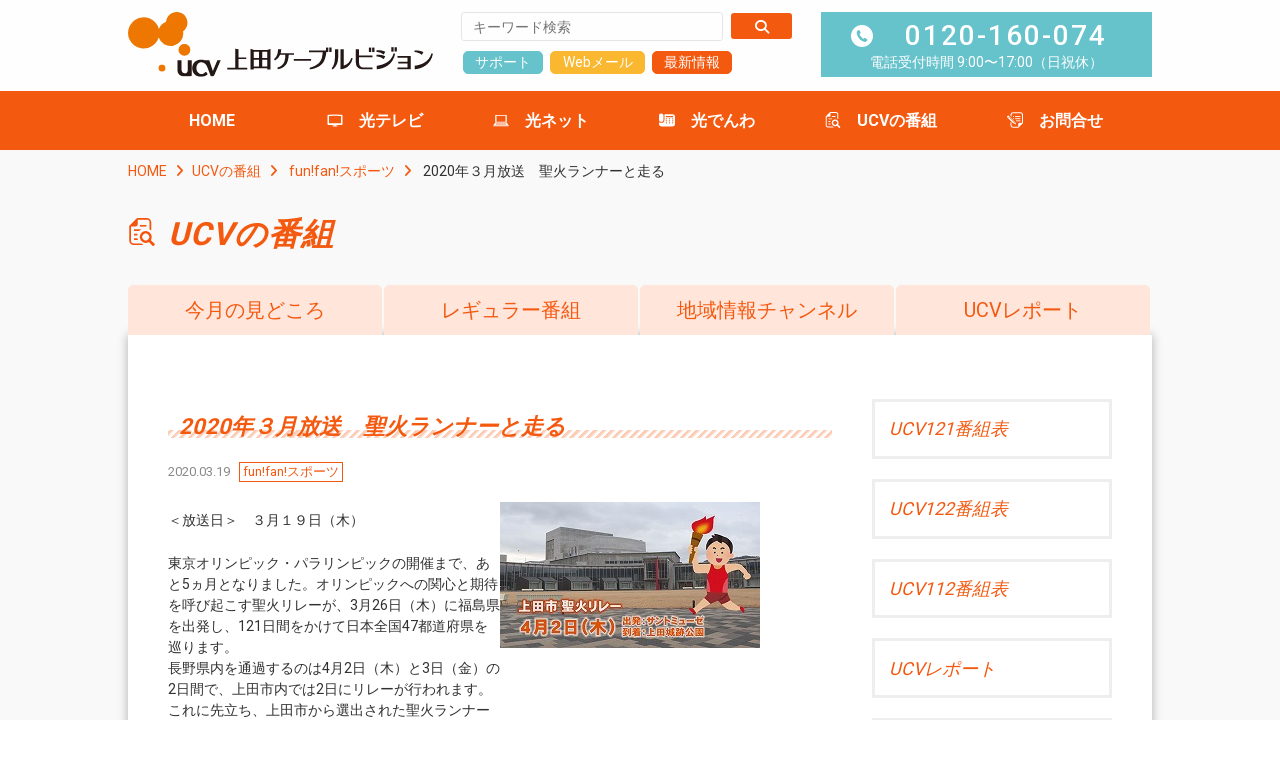

--- FILE ---
content_type: text/html; charset=UTF-8
request_url: https://ucv.co.jp/program/regular/funfan/2503/
body_size: 10130
content:
<!DOCTYPE html>
<html lang="ja">

<head>
  <!-- Google tag (gtag.js) -->
<script async src="https://www.googletagmanager.com/gtag/js?id=G-J0SPXJJK32"></script>
<script>
  window.dataLayer = window.dataLayer || [];
  function gtag(){dataLayer.push(arguments);}
  gtag('js', new Date());

  gtag('config', 'G-J0SPXJJK32');
  gtag('config', 'UA-109834553-1');
</script>
  <!-- Google Anarytics End -->
  <meta charset="UTF-8">
  <meta content="IE=edge" http-equiv="X-UA-Compatible" />
  <meta content="width=device-width, initial-scale=1" name="viewport" />
  <meta name="format-detection" content="telephone=no,email=no,address=no">
    <!-- favicon -->
  <link rel="icon" href="https://ucv.co.jp/cms/wp-content/themes/ucv_catv/common/img/favicons/favicon.ico">
  <link rel="apple-touch-icon" type="image/png" href="https://ucv.co.jp/cms/wp-content/themes/ucv_catv/common/img/favicons/apple-touch-icon.png">
  <link rel="icon" type="image/png" href="https://ucv.co.jp/cms/wp-content/themes/ucv_catv/common/img/favicons/android-chrome-192x192.png" sizes="192x192">
  <!-- library style -->
  <!-- <script src="https://kit.fontawesome.com/3fc918dae9.js" crossorigin="anonymous"></script> -->
  <link rel="stylesheet" href="https://cdnjs.cloudflare.com/ajax/libs/font-awesome/6.7.2/css/all.min.css" integrity="sha512-Evv84Mr4kqVGRNSgIGL/F/aIDqQb7xQ2vcrdIwxfjThSH8CSR7PBEakCr51Ck+w+/U6swU2Im1vVX0SVk9ABhg==" crossorigin="anonymous" referrerpolicy="no-referrer" />
  <!--<link rel="stylesheet" href="https://maxcdn.bootstrapcdn.com/font-awesome/4.7.0/css/font-awesome.min.css">-->
  <link rel="stylesheet" href="https://ucv.co.jp/cms/wp-content/themes/ucv_catv/common/css/slidebars.css" media="all" type="text/css" />
      <link rel="stylesheet" href="https://ucv.co.jp/cms/wp-content/themes/ucv_catv/common/css/common.css?20251114-0714" media="all" type="text/css" />
      <link rel="stylesheet" href="https://ucv.co.jp/cms/wp-content/themes/ucv_catv/common/css/sub.css?20251114-0714" media="all" type="text/css" />
      <link rel="stylesheet" href="/css/wp_update.css?20251114-0714" media="all" type="text/css" />
  <!-- WP head -->
  <meta name='robots' content='index, follow, max-image-preview:large, max-snippet:-1, max-video-preview:-1' />
	<style>img:is([sizes="auto" i], [sizes^="auto," i]) { contain-intrinsic-size: 3000px 1500px }</style>
	
	<!-- This site is optimized with the Yoast SEO plugin v26.3 - https://yoast.com/wordpress/plugins/seo/ -->
	<title>2020年３月放送　聖火ランナーと走る - UCVの番組 - UCV 上田ケーブルビジョン</title>
	<meta name="description" content="UCV上田ケーブルビジョンの公式ウェブサイトです。長野県上田市・東御市・坂城町・青木村にケーブルテレビやインターネットサービスを提供しています。" />
	<link rel="canonical" href="https://ucv.co.jp/program/regular/funfan/2503/" />
	<meta property="og:locale" content="ja_JP" />
	<meta property="og:type" content="article" />
	<meta property="og:title" content="2020年３月放送　聖火ランナーと走る - UCVの番組 - UCV 上田ケーブルビジョン" />
	<meta property="og:description" content="UCV上田ケーブルビジョンの公式ウェブサイトです。長野県上田市・東御市・坂城町・青木村にケーブルテレビやインターネットサービスを提供しています。" />
	<meta property="og:url" content="https://ucv.co.jp/program/regular/funfan/2503/" />
	<meta property="og:site_name" content="UCV 上田ケーブルビジョン" />
	<meta property="article:modified_time" content="2021-01-15T06:40:29+00:00" />
	<meta property="og:image" content="https://ucv.co.jp/cms/wp-content/uploads/2021/01/0315.jpg" />
	<meta name="twitter:card" content="summary_large_image" />
	<script type="application/ld+json" class="yoast-schema-graph">{"@context":"https://schema.org","@graph":[{"@type":"WebPage","@id":"https://ucv.co.jp/program/regular/funfan/2503/","url":"https://ucv.co.jp/program/regular/funfan/2503/","name":"2020年３月放送　聖火ランナーと走る - UCVの番組 - UCV 上田ケーブルビジョン","isPartOf":{"@id":"https://ucv.co.jp/#website"},"primaryImageOfPage":{"@id":"https://ucv.co.jp/program/regular/funfan/2503/#primaryimage"},"image":{"@id":"https://ucv.co.jp/program/regular/funfan/2503/#primaryimage"},"thumbnailUrl":"https://ucv.co.jp/cms/wp-content/uploads/2021/01/0315.jpg","datePublished":"2020-03-19T01:47:29+00:00","dateModified":"2021-01-15T06:40:29+00:00","description":"UCV上田ケーブルビジョンの公式ウェブサイトです。長野県上田市・東御市・坂城町・青木村にケーブルテレビやインターネットサービスを提供しています。","breadcrumb":{"@id":"https://ucv.co.jp/program/regular/funfan/2503/#breadcrumb"},"inLanguage":"ja","potentialAction":[{"@type":"ReadAction","target":["https://ucv.co.jp/program/regular/funfan/2503/"]}]},{"@type":"ImageObject","inLanguage":"ja","@id":"https://ucv.co.jp/program/regular/funfan/2503/#primaryimage","url":"https://ucv.co.jp/cms/wp-content/uploads/2021/01/0315.jpg","contentUrl":"https://ucv.co.jp/cms/wp-content/uploads/2021/01/0315.jpg","width":260,"height":146},{"@type":"BreadcrumbList","@id":"https://ucv.co.jp/program/regular/funfan/2503/#breadcrumb","itemListElement":[{"@type":"ListItem","position":1,"name":"ホーム","item":"https://ucv.co.jp/"},{"@type":"ListItem","position":2,"name":"UCVの番組","item":"https://ucv.co.jp/program/"},{"@type":"ListItem","position":3,"name":"2020年３月放送　聖火ランナーと走る"}]},{"@type":"WebSite","@id":"https://ucv.co.jp/#website","url":"https://ucv.co.jp/","name":"UCV 上田ケーブルビジョン","description":"UCV上田ケーブルビジョンの公式ウェブサイトです。長野県上田市・東御市・坂城町・青木村にケーブルテレビやインターネットサービスを提供しています。","publisher":{"@id":"https://ucv.co.jp/#organization"},"potentialAction":[{"@type":"SearchAction","target":{"@type":"EntryPoint","urlTemplate":"https://ucv.co.jp/?s={search_term_string}"},"query-input":{"@type":"PropertyValueSpecification","valueRequired":true,"valueName":"search_term_string"}}],"inLanguage":"ja"},{"@type":"Organization","@id":"https://ucv.co.jp/#organization","name":"株式会社上田ケーブルビジョン","url":"https://ucv.co.jp/","logo":{"@type":"ImageObject","inLanguage":"ja","@id":"https://ucv.co.jp/#/schema/logo/image/","url":"https://ucv.co.jp/cms/wp-content/uploads/2021/05/ucv.png","contentUrl":"https://ucv.co.jp/cms/wp-content/uploads/2021/05/ucv.png","width":204,"height":144,"caption":"株式会社上田ケーブルビジョン"},"image":{"@id":"https://ucv.co.jp/#/schema/logo/image/"}}]}</script>
	<!-- / Yoast SEO plugin. -->


<style type="text/css">
/* PCで電話番号リンクを無効に */
a[href*="tel:"] {
	pointer-events: none;
	cursor: default;
	text-decoration: none;
}
</style>
<link rel="icon" href="https://ucv.co.jp/cms/wp-content/uploads/2025/05/cropped-ucvlogo-1-32x32.png" sizes="32x32" />
<link rel="icon" href="https://ucv.co.jp/cms/wp-content/uploads/2025/05/cropped-ucvlogo-1-192x192.png" sizes="192x192" />
<link rel="apple-touch-icon" href="https://ucv.co.jp/cms/wp-content/uploads/2025/05/cropped-ucvlogo-1-180x180.png" />
<meta name="msapplication-TileImage" content="https://ucv.co.jp/cms/wp-content/uploads/2025/05/cropped-ucvlogo-1-270x270.png" />
  <style>
      </style>
    <!--　フォーム送信完了 -->
  <script>
    document.addEventListener('wpcf7mailsent', function(event) {
      location = 'https://ucv.co.jp/%e9%80%81%e4%bf%a1%e5%ae%8c%e4%ba%86/';
    }, false);
  </script>
</head><body id="pagetop" class="sub program post">
<!-- Begin header -->
<!-- Begin header -->
<header id="fixed-top" class="sb-slide">
  <div class="inner clearfix">
	<h1 class="logo">
    <a href="https://ucv.co.jp/">
    <img src="https://ucv.co.jp/cms/wp-content/themes/ucv_catv/common/img/logo02.svg" alt="UCV 上田ケーブルビジョン" />
  </a>
  </h1>
    <div class="headBox pc">
      <div class="item floatL">
        <div class="search">
					<form id="cse-search-box" action="https://cse.google.com/cse">
						<input type="hidden" name="cx" value="016452347026474602600:zijnwyjofmk" />
						<input type="hidden" name="ie" value="UTF-8" />
						<label class="btn-text">
							<input type="text" name="q" size="31" placeholder="キーワード検索"  />
						</label>
						<label class="button">
							<input type="submit" name="sa" value="検索" />
						</label>
					</form>
        </div>
        <div class="btnBox clearfix"><a href="https://ucv.co.jp/support/" class="linkbtn blue">サポート</a>
        <!--<a href="https://ucv.co.jp/contact/reference/" class="linkbtn ylw">お問い合わせ</a>-->
        <a href="https://webmail.mose-mail.jp/" target="_blank" class="linkbtn ylw">Webメール</a>
      				<a href="https://ucv.co.jp/#topnews" class="linkbtn">最新情報</a>
      				</div>
      </div>
      <div class="item floatR">
        <p class="contact"><a href="tel:0120160074">0120-160-074</a>
				電話受付時間 9:00〜17:00（日祝休）<!--<span class="bold">年中無休</span>--></p>
      </div>
    </div>

  </div>
  <!-- //inner -->
  <nav class="gNav pc">
				<ul class="clearfix">
      <li class="home"><a href="https://ucv.co.jp/">HOME</a></li>
      <li class="drop"><a href="https://ucv.co.jp/catv/" class="icon catv">光テレビ</a>
        <div class="nav-child">
          <ul class="clearfix">
            <li><a href="https://ucv.co.jp/catv/">光テレビとは</a></li>
						<li><a href="https://ucv.co.jp/catv/channel/">チャンネル案内</a></li>
						<li><a href="https://ucv.co.jp/catv/price/">料金案内</a></li>
						<li><a href="https://ucv.co.jp/catv/digitaltuner/">デジタルチューナー</a></li>
          </ul>
        </div>
      </li>
      <li class="drop"><a href="https://ucv.co.jp/internet/" class="icon net">光ネット</a>
        <div class="nav-child">
          <ul class="clearfix">
            <li><a href="https://ucv.co.jp/internet/">光ネットとは</a></li>
						<li><a href="https://ucv.co.jp/internet/select-course/">選べる4コース</a></li>
						<li><a href="https://ucv.co.jp/internet/option/">オプションサービス</a></li>
						<li><a href="https://ucv.co.jp/internet/price/">加入初期費用</a></li>
						<li><a href="https://ucv.co.jp/internet/set_waribiki/">【光ネット】セット割引</a></li>
          </ul>
        </div>
      </li>
      <li class="drop"><a href="https://ucv.co.jp/catvphone/" class="icon catvphone">光でんわ</a>
        <div class="nav-child">
          <ul class="clearfix">
            <li><a href="https://ucv.co.jp/catvphone/">光でんわとは</a></li>
						<li><a href="https://ucv.co.jp/catvphone/change-point/">ネットとセットでおトク</a></li>
						<li><a href="https://ucv.co.jp/catvphone/price/">料金案内</a></li>
						<li><a href="https://ucv.co.jp/catvphone/auuq-user/">スマホもおトク</a></li>
          </ul>
        </div>
      </li>
      <li class="drop"><a href="https://ucv.co.jp/program/" class="icon program">UCVの番組</a>
        <div class="nav-child">
          <ul class="clearfix">
            <li><a href="https://ucv.co.jp/program/">今月の見どころ</a></li>
            <li><a href="https://ucv.co.jp/program/cat_prg/regular/">レギュラー番組</a></li>
            <li><a href="https://ucv.co.jp/program/cat_prg/local-channel/">地域情報チャンネル（CATV）</a></li>
            <li><a href="https://ucv.co.jp/program/cat_prg/report/">UCVレポート（動画配信）</a></li>
          </ul>
        </div>
      </li>
      <li class="home"><a href="https://ucv.co.jp/contact/reference/" class="icon entry">お問合せ</a></li>
    </ul>
  </nav>
  <!-- スマホ用ナビボタン右側ここから -->
		  <div class="menu sb-toggle-right sp">
    <button id="sp_btn">
			<span></span>
			<span></span>
			<span></span>
			<span>メニュー</span>
    </button>
  </div>
  <!-- //スマホ用ナビボタン右側ここまで -->
</header>
<!-- //header -->
<!-- //header -->
<div id="sb-site"> 
  <!-- Begin wrapper -->
  <div class="wrapper">
    
    <div class="punkuz clearfix">
      <a href="https://ucv.co.jp/">HOME</a><a href="https://ucv.co.jp/program/">UCVの番組</a>
      <a href="https://ucv.co.jp/program/cat_prg/regular/funfan/">fun!fan!スポーツ</a>      2020年３月放送　聖火ランナーと走る    </div>    
    <!-- //punkuz-->
    <section class="pagetitle">
      <h2 class="icon">UCVの番組</h2>
    </section>
    <div class="content">
      <div class="main_wrap single">
        			<div class="tab_btn clearfix">
			
						<p><a href="https://ucv.co.jp/program/">今月の見どころ</a></p>
				<p><a href="https://ucv.co.jp/program/cat_prg/regular/">レギュラー番組</a></p>					
				<p><a href="https://ucv.co.jp/program/cat_prg/local-channel/">地域情報チャンネル</a></p>				
				<p><a href="https://ucv.co.jp/program/cat_prg/report/">UCVレポート</a></p>
					
								</div>

					

        <div class="main_content column clearfix">
          <section class="main">
                        <div class="box nobg clearfix">
              <h4>2020年３月放送　聖火ランナーと走る</h4>
              <div class="update"><span class="date">2020.03.19</span>
                <span class="cat funfan">fun!fan!スポーツ</span>              </div>
              <div class="post_content">
                
<div class="wp-block-group"><div class="wp-block-group__inner-container is-layout-flow wp-block-group-is-layout-flow">
<div class="wp-block-columns is-layout-flex wp-container-core-columns-is-layout-9d6595d7 wp-block-columns-is-layout-flex">
<div class="wp-block-column is-layout-flow wp-block-column-is-layout-flow">
<p>＜放送日＞　３月１９日（木）</p>



<p>東京オリンピック・パラリンピックの開催まで、あと5ヵ月となりました。オリンピックへの関心と期待を呼び起こす聖火リレーが、3月26日（木）に福島県を出発し、121日間をかけて日本全国47都道府県を巡ります。<br>長野県内を通過するのは4月2日（木）と3日（金）の2日間で、上田市内では2日にリレーが行われます。<br>これに先立ち、上田市から選出された聖火ランナーの１人と一緒にUCVのリポーターが市内のルートを走り、あわせて本番への意気込みなどを聞きます。</p>
</div>



<div class="wp-block-column is-layout-flow wp-block-column-is-layout-flow">
<figure class="wp-block-image size-large"><img decoding="async" width="260" height="146" src="https://ucv.co.jp/cms/wp-content/uploads/2021/01/0315.jpg" alt="" class="wp-image-2504"/></figure>
</div>
</div>
</div></div>
              </div>
            </div>
            <!-- //box -->
                        
            <div class="box nobg"><!-- ページ送り -->
              <div class="pagenate">
                
                <div class="prev">
                  <a class="next page-numbers" href="https://ucv.co.jp/program/regular/funfan/2505/" rel="prev"><i class="fa fa-angle-left" aria-hidden="true"></i> 前の記事</a>                </div>
                <div class="next">
                  <a class="prev page-numbers" href="https://ucv.co.jp/program/regular/funfan/2501/" rel="next">次の記事 <i class="fa fa-angle-right" aria-hidden="true"></i></a>                </div>
              </div>
              <!-- //pagenate --> 
              
              <p class="btn"><a href="https://ucv.co.jp/program/cat_prg/regular/funfan/">fun!fan!スポーツ一覧に戻る</a></p>                                
              
            </div>
            <!-- //box --> 

            
          </section>
          <!-- //section.main -->
          <section class="side_cmn">
            													<!--<p class="btn"><a href="https://ucv.co.jp/contact/reference/">お申込み</a></p>-->
        				<ul class="side_ban clearfix">
<li><a href="https://ucv.co.jp/epg/ucv1">UCV121番組表</a></li>
<li><a href="https://ucv.co.jp/epg/ucv2">UCV122番組表</a></li>
<li><a href="https://ucv.co.jp/tomi/">UCV112番組表</a></li>
<li><a href="https://ucv.co.jp/program/cat_prg/report/">UCVレポート</a></li>
<li><a href="https://ucv.co.jp/program/cat_prg/regular/oshinowine/"><strong>推しのワイン NEW!</strong></a></li>
<li><a href="https://ucv.co.jp/program/cat_prg/regular/hatarakimon/">はたらきモン</a></li>
<li><a href="https://ucv.co.jp/program/cat_prg/regular/mikke-regular/">ＭＩＫＫＥ×ＭＩＫＫＥ　みっけみっけ</a></li>
<li><a href="https://ucv.co.jp/program/cat_prg/regular/nanami/">ななみのなんで？</a></li>
<li><a href="https://ucv.co.jp/program/cat_prg/regular/simin/">信州上田医療センター市民講座</a></li>
<li><a href="https://ucv.co.jp/program/cat_prg/regular/michisirube/">みちしるべ～防災・減災を考える～</a></li>
<li><a href="https://ucv.co.jp/program/cat_prg/regular/funfan/">fun!fan!スポーツ</a></li>
<li><a href="https://ucv.co.jp/program/cat_prg/regular/ookiku/">おおきくなあれ</a></li>
<li><a href="https://ucv.co.jp/program/cat_prg/regular/netchu/">熱中！ティーンズ</a></li>
<li><a href="https://ucv.co.jp/program/cat_prg/regular/ohanashi/">おはなしランド</a></li>
<li><a href="https://ucv.co.jp/program/cat_prg/regular/gasdecooking/">ガス de クッキング</a></li>
<li><a href="https://ucv.co.jp/program/cat_prg/regular/ochanoma/">おちゃのま展覧会</a></li>
<li><a href="https://ucv.co.jp/program/cat_prg/baseball/">野球カレンダー</a></li>
<li><a href="https://ucv.co.jp/contact/ucv_request/">情報提供・取材依頼</a></li>
<li><a href="https://ucv.co.jp/contact/ucv_request/">リクエストアワー</a></li>
<li><a href="https://live.ucv.co.jp/">ライブカメラ</a></li>
<li><a href="https://ucv.co.jp/program/cat_prg/event/">イベントカレンダー</a></li>
<li><a href="https://ucv.co.jp/program/cat_prg/bosyu/">募集情報掲示板</a></li>
<li><a href="https://ucv.co.jp/program/cat_prg/bousai/">緊急放送</a></li>
				</ul>
				
				          </section>
          <!-- //section.side_cmn --> 
        </div>
        <!-- //main_content --> 
      </div>
      <!-- //main_wrap -->
      
            <section class="cmn_contact">
        <div class="inner">
          <div class="box clearfix">
            <h3 class="title">お問合せ</h3>
            <div class="item floatL"> <a href="tel:0120160074">0120-160-074</a> <span>窓口受付 9:00〜15:00（日祝休）<br />電話受付 9:00〜17:00（日祝休）</span> </div>
            <div class="item floatR">
              <p class="btn ylw"><a href="https://ucv.co.jp/contact/reference/"><i class="fas fa-envelope"></i>フォームからのお問合せはこちら </a></p>
            </div>
          </div>
        </div>
      </section>
      <!-- //section.cmn_contact --> 
      
    </div>
    <!-- //End content --> 
   
  </div>
  <!-- End wrapper --> 
  <!-- Begin footer -->
    <!-- Begin footer -->
<footer>
    <div id="ft_fix">
      <p class="page_top"><a href="#pagetop">PAGE<br>TOP</a></p>
    </div>
    <div class="inner">	
      <div class="item floatL">
        <div class="logo"><a href="https://ucv.co.jp/">
        <img src="https://ucv.co.jp/cms/wp-content/themes/ucv_catv/common/img/logo.svg" alt="UCV 上田ケーブルビジョン" /></a></div>
        <div class="address">〒386-0012 長野県上田市中央6-12-6<br>
          TEL.<a href="tel:0268231600">0268-23-1600</a>　FAX.0268-25-3243<br>
          営業時間：月〜土　9：00〜17：00<br>
          <a href="https://ucv.co.jp/sitemap/">&gt; サイトマップ</a>
					<!--<br>
				<span>※このホームページの表示金額は特別の記載がない限り税別です。</span>-->
				</div>		  
<a href="https://www.isp-ss.jp/proof/T0010.html" target="blank">
<img src="/img/anan_logo_75.gif" width="62" height="75" border="0" alt="安全・安心マーク">
</a>
<script language="JavaScript" TYPE="text/javascript" src="https://trusted-web-seal.cybertrust.ne.jp/seal/getScript?host_name=ucv.co.jp&type=31"></script>		  
      </div>
      <div class="item floatR">
        <ul class="sitemap">
          <li class="top"><a href="https://ucv.co.jp/catv/">光テレビ</a></li>
		  					<li><a href="https://ucv.co.jp/catv/">光テレビとは</a></li>
					<li><a href="https://ucv.co.jp/catv/channel/">チャンネル案内</a></li>
					<li><a href="https://ucv.co.jp/catv/price/">料金案内</a></li>
					<li><a href="https://ucv.co.jp/catv/digitaltuner/">デジタルチューナー</a></li>
			 </ul>       
        <ul class="sitemap">
          <li class="top"><a href="https://ucv.co.jp/internet/">光ネット</a></li>
					<li><a href="https://ucv.co.jp/internet/">光ネットとは</a></li>
					<li><a href="https://ucv.co.jp/internet/select-course/">選べる4コース</a></li>
					<li><a href="https://ucv.co.jp/internet/option/">オプションサービス</a></li>
					<li><a href="https://ucv.co.jp/internet/price/">加入初期費用</a></li>
					<li><a href="https://ucv.co.jp/internet/set_waribiki/">【光ネット】セット割引</a></li>
        </ul>
        <ul class="sitemap">
          <li class="top"><a href="https://ucv.co.jp/catvphone/">光でんわ</a></li>
					<li><a href="https://ucv.co.jp/catvphone/">光でんわとは</a></li>
					<li><a href="https://ucv.co.jp/catvphone/change-point/">ネットとセットでおトク</a></li>
					<li><a href="https://ucv.co.jp/catvphone/price/">料金案内</a></li>
					<li><a href="https://ucv.co.jp/catvphone/auuq-user/">スマホもおトク</a></li>
					<li><a href="https://ucv.co.jp/catvphone/support/">ケーブルプラス電話に<br>関するサポート</a></li>
        </ul>
        <ul class="sitemap">
          <li class="top"><a href="https://ucv.co.jp/program/">UCVの番組</a></li>
					<li><a href="https://ucv.co.jp/program/">今月の見どころ</a></li>
					<li><a href="https://ucv.co.jp/program/cat_prg/regular/">レギュラー番組</a></li>
					<li><a href="https://ucv.co.jp/program/cat_prg/local-channel/">地域情報チャンネル（CATV）</a></li>
					<li><a href="https://ucv.co.jp/program/cat_prg/report/">UCVレポート（動画配信）</a></li>											
        </ul>
        <ul class="sitemap">
					<li class="top"><a href="https://ucv.co.jp/support/">加入者向け情報</a></li>
      	
					<li><a href="https://ucv.co.jp/support/#sup04">加入者プレゼント</a></li>
      	
          
					<li><a href="https://ucv.co.jp/support/faq_catv/">FAQ：光テレビ</a></li>
					<li><a href="https://ucv.co.jp/support/faq_internet/">FAQ：光ネット</a></li>
					<li><a href="https://ucv.co.jp/support/faq_catvphone/">FAQ：光でんわ</a></li>
					<li><a href="https://ucv.co.jp/support/internet_user/">インターネット加入者様<br>専用ページ</a></li>
        </ul>    
        
        <ul class="sitemap">
          <li class="top"><a href="https://ucv.co.jp/profile/">会社案内</a></li>
      	
          <li><a href="https://ucv.co.jp/profile/#enkaku">沿革</a></li>
      	
      	
          <li><a href="https://ucv.co.jp/guide/#areamap">サービスエリア</a></li>
      	
          <li><a href="https://ucv.co.jp/profile/office/">本社営業案内</a></li>          
      	
          <li><a href="https://ucv.co.jp/profile/office/#station">UCVステーション</a></li>
          <li><a href="https://ucv.co.jp/profile/office/#access">アクセスマップ</a></li>
      	
          
        </ul>

        <ul class="sitemap">
          <li class="top"><a href="https://ucv.co.jp/guide/">UCVはじめてガイド</a></li>
					<li class="top"><a href="https://ucv.co.jp/simulation/">料金シミュレーション</a></li>            
					<li class="top"><a href="https://ucv.co.jp/contact/reference/">お問合せ</a></li>
        </ul>

        <ul class="sitemap">
					<li><a href="https://ucv.co.jp/cms/wp-content/themes/ucv_catv/pdf/policy.pdf" target="_blank">プライバシーポリシー</a></li>					
          <li><a href="https://ucv.co.jp/cms/wp-content/themes/ucv_catv/pdf/kijyun2015.pdf" target="_blank">放送基準</a></li>
          <li><a href="https://ucv.co.jp/cms/wp-content/uploads/2024/05/banshin20240327.pdf" target="_blank">放送番組審議会議事録</a></li>
          <li><a href="https://ucv.co.jp/support/agreement/">契約約款・利用規約</a></li>
					<li><a href="https://ucv.co.jp/support/kinsi/">禁止行為</a></li>            
        </ul>
      </div>
    </div>
    <p class="copy">Copyright &copy; 2017–2025 Ueda Cable Vision Corporation. All Rights Reserved.</p>
  </footer>			
  <!-- End footer --> 
    <!-- End footer --> 
  
</div>
<!-- #sb-site --> 

<!-- スマホ用ナビ右側ここから -->
<!-- スマホ用ナビ右側ここから -->
<div class="sb-slidebar sb-right">
  <div class="sb-right-inner">
    <div class="logo"><a href="https://ucv.co.jp/">
        <img src="https://ucv.co.jp/cms/wp-content/themes/ucv_catv/common/img/logo.svg" alt="UCV 上田ケーブルビジョン" /></a></div>
    <!-- Begin spNav -->
    <ul class="spNav" id="accordion">
      <li><a href="https://ucv.co.jp/">HOME</a></li>
              <li><a href="https://ucv.co.jp/#topnews">最新情報</a></li>
            <li>
        <p><span class="icon catv">光テレビ</span></p>
        <ul class="nav-child">
          <li><a href="https://ucv.co.jp/catv/">光テレビとは</a></li>
          <li><a href="https://ucv.co.jp/catv/channel/">チャンネル案内</a></li>
          <li><a href="https://ucv.co.jp/catv/price/">料金案内</a></li>
          <li><a href="https://ucv.co.jp/catv/digitaltuner/">デジタルチューナー</a></li>
        </ul>
      </li>
      <li>
        <p><span class="icon net">光ネット</span></p>
        <ul class="nav-child">
          <li><a href="https://ucv.co.jp/internet/">光ネットとは</a></li>
          <li><a href="https://ucv.co.jp/internet/select-course/">選べる4コース</a></li>
          <li><a href="https://ucv.co.jp/internet/option/">オプションサービス</a></li>
          <li><a href="https://ucv.co.jp/internet/price/">加入初期費用</a></li>
          <li><a href="https://ucv.co.jp/internet/set_waribiki/">まとめて割引サービス</a></li>
          <li><a href="https://ucv.co.jp/support/internet_user/">インターネット加入者様専用ページ</a></li>
        </ul>
      </li>
      <li>
        <p><span class="icon catvphone">光でんわ</span></p>
        <ul class="nav-child">
          <li><a href="https://ucv.co.jp/catvphone/">光でんわとは</a></li>
          <li><a href="https://ucv.co.jp/catvphone/change-point/">ネットとセットでおトク</a></li>
          <li><a href="https://ucv.co.jp/catvphone/price/">料金案内</a></li>
          <li><a href="https://ucv.co.jp/catvphone/auuq-user/">スマホもおトク</a></li>
          <li><a href="https://ucv.co.jp/catvphone/support/">ケーブルプラス電話に関するサポート</a></li>
        </ul>
      </li>
      <!-- <li><a href="/internet/set_waribiki.html" class="icon ucv">【光ネット】セット割引</a></li> -->
      <li>
        <p><span class="icon program">UCVの番組</span></p>
        <ul class="nav-child">
          <li><a href="https://ucv.co.jp/program/">今月の見どころ</a></li>
          <li><a href="https://ucv.co.jp/program/cat_prg/regular/">レギュラー番組</a></li>
          <li><a href="https://ucv.co.jp/program/cat_prg/local-channel/">地域情報チャンネル（CATV）</a></li>
          <li><a href="https://ucv.co.jp/program/cat_prg/report/">UCVレポート（動画配信）</a></li>
        </ul>
      </li>
      <!--<li><a href="https://ucv.co.jp/contact/reference/" class="icon entry">お問合せ</a></li>-->
      <li>
        <p><span class="icon entry">お問合せ</span></p>
        <ul class="nav-child">
          <li><a href="https://ucv.co.jp/contact/reference/">お問合せ</a></li>
          <li><a href="https://ucv.co.jp/contact/service/">テレビのお申込み</a></li>
          <li><a href="https://ucv.co.jp/contact/service/">インターネットのお申込み</a></li>
          <li><a href="https://ucv.co.jp/contact/service/">光でんわのお申込み</a></li>
        </ul>
      </li>
      <li>
        <p><span class="icon ucv">お客様サポート</span></p>
        <ul class="nav-child">
          <li><a href="https://ucv.co.jp/support/">お客様サポート</a></li>
                      <li><a href="https://ucv.co.jp/support/#sup04">加入者プレゼント</a></li>
                    <li><a href="https://ucv.co.jp/support/faq_catv/">FAQ：光テレビ</a></li>
          <li><a href="https://ucv.co.jp/support/faq_internet/">FAQ：光ネット</a></li>
          <li><a href="https://ucv.co.jp/support/faq_catvphone/">FAQ：光でんわ</a></li>
          <li><a href="https://ucv.co.jp/support/internet_user/">インターネット加入者様専用ページ</a></li>
        </ul>
      </li>
      <li>
        <p><span class="icon ucv">会社案内</span></p>
        <ul class="nav-child">
          <li><a href="https://ucv.co.jp/profile/">会社概要</a></li>
                      <li><a href="https://ucv.co.jp/profile/#enkaku">沿革</a></li>
                                <li><a href="https://ucv.co.jp/guide/#areamap">サービスエリア</a></li>
                    <li><a href="/profile/office.html">本社営業案内</a></li>
                      <li><a href="https://ucv.co.jp/profile/office/#station">UCVステーション</a></li>
            <li><a href="https://ucv.co.jp/profile/office/#access">アクセスマップ</a></li>
                  </ul>
      </li>
      <li><a href="https://ucv.co.jp/saiyou/" class="icon ucv">採用情報</a></li>
    </ul>
    <!-- //spNav -->
    <ul class="banner">
      <li><a href="https://ucv.co.jp/guide/">
          <img src="https://ucv.co.jp/cms/wp-content/themes/ucv_catv/common/img/ban_guide.png" alt="UCVはじめてガイド" /></a></li>
      <li><a href="https://ucv.co.jp/support/">
          <img src="https://ucv.co.jp/cms/wp-content/themes/ucv_catv/common/img/ban_userinfo.png" alt="加入者向け情報" /></a></li>
      <li><a href="https://ucv.co.jp/simulation/">
          <img src="https://ucv.co.jp/cms/wp-content/themes/ucv_catv/common/img/ban_price_sp.png" alt="料金シミュレーション" /></a></li>
    </ul>
    <div class="btnBox clearfix">
      <!--<a href="/support/" class="linkbtn blue">サポート</a>-->
      <a href="https://web-mail.ueda.ne.jp/" target="_blank" class="linkbtn ylw">Webメール</a>
    </div>

    <p class="contact"><a href="tel:0120160074" class="phone">0120-160-074</a>
      営業時間 9:00〜17:00（日祝休）</p>

    <ul class="sitemap">
      <li><a href="https://ucv.co.jp/cms/wp-content/themes/ucv_catv/pdf/policy.pdf" target="_blank">プライバシーポリシー</a></li>
      <li><a href="https://ucv.co.jp/cms/wp-content/themes/ucv_catv/pdf/kijyun2015.pdf" target="_blank">放送基準</a></li>
      <li><a href="https://ucv.co.jp/support/agreement/" target="_blank">契約約款・利用規約</a></li>
      <li><a href="https://ucv.co.jp/support/kinsi/" target="_blank">禁止行為</a></li>
    </ul>

  </div>
</div>
<!-- //スマホ用ナビ右側ここまで --><!-- //スマホ用ナビ右側ここまで --> 

<!-- Begin Footer -->
<!-- /orignal script -->
<script src="https://ajax.googleapis.com/ajax/libs/jquery/3.5.1/jquery.min.js"></script>
<script src="https://ucv.co.jp/cms/wp-content/themes/ucv_catv/common/js/slidebars.min.js"></script>

<script type="text/javascript" src="https://ucv.co.jp/cms/wp-content/themes/ucv_catv/common/js/common.js"></script>

<!-- /WP script -->
<script type="speculationrules">
{"prefetch":[{"source":"document","where":{"and":[{"href_matches":"\/*"},{"not":{"href_matches":["\/cms\/wp-*.php","\/cms\/wp-admin\/*","\/cms\/wp-content\/uploads\/*","\/cms\/wp-content\/*","\/cms\/wp-content\/plugins\/*","\/cms\/wp-content\/themes\/ucv_catv\/*","\/*\\?(.+)"]}},{"not":{"selector_matches":"a[rel~=\"nofollow\"]"}},{"not":{"selector_matches":".no-prefetch, .no-prefetch a"}}]},"eagerness":"conservative"}]}
</script>
<link rel='stylesheet' id='wp-block-library-css' href='https://ucv.co.jp/cms/wp-includes/css/dist/block-library/style.min.css' type='text/css' media='all' />
<style id='wp-block-library-theme-inline-css' type='text/css'>
.wp-block-audio :where(figcaption){color:#555;font-size:13px;text-align:center}.is-dark-theme .wp-block-audio :where(figcaption){color:#ffffffa6}.wp-block-audio{margin:0 0 1em}.wp-block-code{border:1px solid #ccc;border-radius:4px;font-family:Menlo,Consolas,monaco,monospace;padding:.8em 1em}.wp-block-embed :where(figcaption){color:#555;font-size:13px;text-align:center}.is-dark-theme .wp-block-embed :where(figcaption){color:#ffffffa6}.wp-block-embed{margin:0 0 1em}.blocks-gallery-caption{color:#555;font-size:13px;text-align:center}.is-dark-theme .blocks-gallery-caption{color:#ffffffa6}:root :where(.wp-block-image figcaption){color:#555;font-size:13px;text-align:center}.is-dark-theme :root :where(.wp-block-image figcaption){color:#ffffffa6}.wp-block-image{margin:0 0 1em}.wp-block-pullquote{border-bottom:4px solid;border-top:4px solid;color:currentColor;margin-bottom:1.75em}.wp-block-pullquote cite,.wp-block-pullquote footer,.wp-block-pullquote__citation{color:currentColor;font-size:.8125em;font-style:normal;text-transform:uppercase}.wp-block-quote{border-left:.25em solid;margin:0 0 1.75em;padding-left:1em}.wp-block-quote cite,.wp-block-quote footer{color:currentColor;font-size:.8125em;font-style:normal;position:relative}.wp-block-quote:where(.has-text-align-right){border-left:none;border-right:.25em solid;padding-left:0;padding-right:1em}.wp-block-quote:where(.has-text-align-center){border:none;padding-left:0}.wp-block-quote.is-large,.wp-block-quote.is-style-large,.wp-block-quote:where(.is-style-plain){border:none}.wp-block-search .wp-block-search__label{font-weight:700}.wp-block-search__button{border:1px solid #ccc;padding:.375em .625em}:where(.wp-block-group.has-background){padding:1.25em 2.375em}.wp-block-separator.has-css-opacity{opacity:.4}.wp-block-separator{border:none;border-bottom:2px solid;margin-left:auto;margin-right:auto}.wp-block-separator.has-alpha-channel-opacity{opacity:1}.wp-block-separator:not(.is-style-wide):not(.is-style-dots){width:100px}.wp-block-separator.has-background:not(.is-style-dots){border-bottom:none;height:1px}.wp-block-separator.has-background:not(.is-style-wide):not(.is-style-dots){height:2px}.wp-block-table{margin:0 0 1em}.wp-block-table td,.wp-block-table th{word-break:normal}.wp-block-table :where(figcaption){color:#555;font-size:13px;text-align:center}.is-dark-theme .wp-block-table :where(figcaption){color:#ffffffa6}.wp-block-video :where(figcaption){color:#555;font-size:13px;text-align:center}.is-dark-theme .wp-block-video :where(figcaption){color:#ffffffa6}.wp-block-video{margin:0 0 1em}:root :where(.wp-block-template-part.has-background){margin-bottom:0;margin-top:0;padding:1.25em 2.375em}
</style>
<style id='classic-theme-styles-inline-css' type='text/css'>
/*! This file is auto-generated */
.wp-block-button__link{color:#fff;background-color:#32373c;border-radius:9999px;box-shadow:none;text-decoration:none;padding:calc(.667em + 2px) calc(1.333em + 2px);font-size:1.125em}.wp-block-file__button{background:#32373c;color:#fff;text-decoration:none}
</style>
<style id='global-styles-inline-css' type='text/css'>
:root{--wp--preset--aspect-ratio--square: 1;--wp--preset--aspect-ratio--4-3: 4/3;--wp--preset--aspect-ratio--3-4: 3/4;--wp--preset--aspect-ratio--3-2: 3/2;--wp--preset--aspect-ratio--2-3: 2/3;--wp--preset--aspect-ratio--16-9: 16/9;--wp--preset--aspect-ratio--9-16: 9/16;--wp--preset--color--black: #000000;--wp--preset--color--cyan-bluish-gray: #abb8c3;--wp--preset--color--white: #ffffff;--wp--preset--color--pale-pink: #f78da7;--wp--preset--color--vivid-red: #cf2e2e;--wp--preset--color--luminous-vivid-orange: #ff6900;--wp--preset--color--luminous-vivid-amber: #fcb900;--wp--preset--color--light-green-cyan: #7bdcb5;--wp--preset--color--vivid-green-cyan: #00d084;--wp--preset--color--pale-cyan-blue: #8ed1fc;--wp--preset--color--vivid-cyan-blue: #0693e3;--wp--preset--color--vivid-purple: #9b51e0;--wp--preset--gradient--vivid-cyan-blue-to-vivid-purple: linear-gradient(135deg,rgba(6,147,227,1) 0%,rgb(155,81,224) 100%);--wp--preset--gradient--light-green-cyan-to-vivid-green-cyan: linear-gradient(135deg,rgb(122,220,180) 0%,rgb(0,208,130) 100%);--wp--preset--gradient--luminous-vivid-amber-to-luminous-vivid-orange: linear-gradient(135deg,rgba(252,185,0,1) 0%,rgba(255,105,0,1) 100%);--wp--preset--gradient--luminous-vivid-orange-to-vivid-red: linear-gradient(135deg,rgba(255,105,0,1) 0%,rgb(207,46,46) 100%);--wp--preset--gradient--very-light-gray-to-cyan-bluish-gray: linear-gradient(135deg,rgb(238,238,238) 0%,rgb(169,184,195) 100%);--wp--preset--gradient--cool-to-warm-spectrum: linear-gradient(135deg,rgb(74,234,220) 0%,rgb(151,120,209) 20%,rgb(207,42,186) 40%,rgb(238,44,130) 60%,rgb(251,105,98) 80%,rgb(254,248,76) 100%);--wp--preset--gradient--blush-light-purple: linear-gradient(135deg,rgb(255,206,236) 0%,rgb(152,150,240) 100%);--wp--preset--gradient--blush-bordeaux: linear-gradient(135deg,rgb(254,205,165) 0%,rgb(254,45,45) 50%,rgb(107,0,62) 100%);--wp--preset--gradient--luminous-dusk: linear-gradient(135deg,rgb(255,203,112) 0%,rgb(199,81,192) 50%,rgb(65,88,208) 100%);--wp--preset--gradient--pale-ocean: linear-gradient(135deg,rgb(255,245,203) 0%,rgb(182,227,212) 50%,rgb(51,167,181) 100%);--wp--preset--gradient--electric-grass: linear-gradient(135deg,rgb(202,248,128) 0%,rgb(113,206,126) 100%);--wp--preset--gradient--midnight: linear-gradient(135deg,rgb(2,3,129) 0%,rgb(40,116,252) 100%);--wp--preset--font-size--small: 13px;--wp--preset--font-size--medium: 20px;--wp--preset--font-size--large: 36px;--wp--preset--font-size--x-large: 42px;--wp--preset--spacing--20: 0.44rem;--wp--preset--spacing--30: 0.67rem;--wp--preset--spacing--40: 1rem;--wp--preset--spacing--50: 1.5rem;--wp--preset--spacing--60: 2.25rem;--wp--preset--spacing--70: 3.38rem;--wp--preset--spacing--80: 5.06rem;--wp--preset--shadow--natural: 6px 6px 9px rgba(0, 0, 0, 0.2);--wp--preset--shadow--deep: 12px 12px 50px rgba(0, 0, 0, 0.4);--wp--preset--shadow--sharp: 6px 6px 0px rgba(0, 0, 0, 0.2);--wp--preset--shadow--outlined: 6px 6px 0px -3px rgba(255, 255, 255, 1), 6px 6px rgba(0, 0, 0, 1);--wp--preset--shadow--crisp: 6px 6px 0px rgba(0, 0, 0, 1);}:where(.is-layout-flex){gap: 0.5em;}:where(.is-layout-grid){gap: 0.5em;}body .is-layout-flex{display: flex;}.is-layout-flex{flex-wrap: wrap;align-items: center;}.is-layout-flex > :is(*, div){margin: 0;}body .is-layout-grid{display: grid;}.is-layout-grid > :is(*, div){margin: 0;}:where(.wp-block-columns.is-layout-flex){gap: 2em;}:where(.wp-block-columns.is-layout-grid){gap: 2em;}:where(.wp-block-post-template.is-layout-flex){gap: 1.25em;}:where(.wp-block-post-template.is-layout-grid){gap: 1.25em;}.has-black-color{color: var(--wp--preset--color--black) !important;}.has-cyan-bluish-gray-color{color: var(--wp--preset--color--cyan-bluish-gray) !important;}.has-white-color{color: var(--wp--preset--color--white) !important;}.has-pale-pink-color{color: var(--wp--preset--color--pale-pink) !important;}.has-vivid-red-color{color: var(--wp--preset--color--vivid-red) !important;}.has-luminous-vivid-orange-color{color: var(--wp--preset--color--luminous-vivid-orange) !important;}.has-luminous-vivid-amber-color{color: var(--wp--preset--color--luminous-vivid-amber) !important;}.has-light-green-cyan-color{color: var(--wp--preset--color--light-green-cyan) !important;}.has-vivid-green-cyan-color{color: var(--wp--preset--color--vivid-green-cyan) !important;}.has-pale-cyan-blue-color{color: var(--wp--preset--color--pale-cyan-blue) !important;}.has-vivid-cyan-blue-color{color: var(--wp--preset--color--vivid-cyan-blue) !important;}.has-vivid-purple-color{color: var(--wp--preset--color--vivid-purple) !important;}.has-black-background-color{background-color: var(--wp--preset--color--black) !important;}.has-cyan-bluish-gray-background-color{background-color: var(--wp--preset--color--cyan-bluish-gray) !important;}.has-white-background-color{background-color: var(--wp--preset--color--white) !important;}.has-pale-pink-background-color{background-color: var(--wp--preset--color--pale-pink) !important;}.has-vivid-red-background-color{background-color: var(--wp--preset--color--vivid-red) !important;}.has-luminous-vivid-orange-background-color{background-color: var(--wp--preset--color--luminous-vivid-orange) !important;}.has-luminous-vivid-amber-background-color{background-color: var(--wp--preset--color--luminous-vivid-amber) !important;}.has-light-green-cyan-background-color{background-color: var(--wp--preset--color--light-green-cyan) !important;}.has-vivid-green-cyan-background-color{background-color: var(--wp--preset--color--vivid-green-cyan) !important;}.has-pale-cyan-blue-background-color{background-color: var(--wp--preset--color--pale-cyan-blue) !important;}.has-vivid-cyan-blue-background-color{background-color: var(--wp--preset--color--vivid-cyan-blue) !important;}.has-vivid-purple-background-color{background-color: var(--wp--preset--color--vivid-purple) !important;}.has-black-border-color{border-color: var(--wp--preset--color--black) !important;}.has-cyan-bluish-gray-border-color{border-color: var(--wp--preset--color--cyan-bluish-gray) !important;}.has-white-border-color{border-color: var(--wp--preset--color--white) !important;}.has-pale-pink-border-color{border-color: var(--wp--preset--color--pale-pink) !important;}.has-vivid-red-border-color{border-color: var(--wp--preset--color--vivid-red) !important;}.has-luminous-vivid-orange-border-color{border-color: var(--wp--preset--color--luminous-vivid-orange) !important;}.has-luminous-vivid-amber-border-color{border-color: var(--wp--preset--color--luminous-vivid-amber) !important;}.has-light-green-cyan-border-color{border-color: var(--wp--preset--color--light-green-cyan) !important;}.has-vivid-green-cyan-border-color{border-color: var(--wp--preset--color--vivid-green-cyan) !important;}.has-pale-cyan-blue-border-color{border-color: var(--wp--preset--color--pale-cyan-blue) !important;}.has-vivid-cyan-blue-border-color{border-color: var(--wp--preset--color--vivid-cyan-blue) !important;}.has-vivid-purple-border-color{border-color: var(--wp--preset--color--vivid-purple) !important;}.has-vivid-cyan-blue-to-vivid-purple-gradient-background{background: var(--wp--preset--gradient--vivid-cyan-blue-to-vivid-purple) !important;}.has-light-green-cyan-to-vivid-green-cyan-gradient-background{background: var(--wp--preset--gradient--light-green-cyan-to-vivid-green-cyan) !important;}.has-luminous-vivid-amber-to-luminous-vivid-orange-gradient-background{background: var(--wp--preset--gradient--luminous-vivid-amber-to-luminous-vivid-orange) !important;}.has-luminous-vivid-orange-to-vivid-red-gradient-background{background: var(--wp--preset--gradient--luminous-vivid-orange-to-vivid-red) !important;}.has-very-light-gray-to-cyan-bluish-gray-gradient-background{background: var(--wp--preset--gradient--very-light-gray-to-cyan-bluish-gray) !important;}.has-cool-to-warm-spectrum-gradient-background{background: var(--wp--preset--gradient--cool-to-warm-spectrum) !important;}.has-blush-light-purple-gradient-background{background: var(--wp--preset--gradient--blush-light-purple) !important;}.has-blush-bordeaux-gradient-background{background: var(--wp--preset--gradient--blush-bordeaux) !important;}.has-luminous-dusk-gradient-background{background: var(--wp--preset--gradient--luminous-dusk) !important;}.has-pale-ocean-gradient-background{background: var(--wp--preset--gradient--pale-ocean) !important;}.has-electric-grass-gradient-background{background: var(--wp--preset--gradient--electric-grass) !important;}.has-midnight-gradient-background{background: var(--wp--preset--gradient--midnight) !important;}.has-small-font-size{font-size: var(--wp--preset--font-size--small) !important;}.has-medium-font-size{font-size: var(--wp--preset--font-size--medium) !important;}.has-large-font-size{font-size: var(--wp--preset--font-size--large) !important;}.has-x-large-font-size{font-size: var(--wp--preset--font-size--x-large) !important;}
:where(.wp-block-post-template.is-layout-flex){gap: 1.25em;}:where(.wp-block-post-template.is-layout-grid){gap: 1.25em;}
:where(.wp-block-columns.is-layout-flex){gap: 2em;}:where(.wp-block-columns.is-layout-grid){gap: 2em;}
:root :where(.wp-block-pullquote){font-size: 1.5em;line-height: 1.6;}
</style>
<style id='core-block-supports-inline-css' type='text/css'>
.wp-container-core-columns-is-layout-9d6595d7{flex-wrap:nowrap;}
</style>

</body>
</html>
<!-- End Footer --> 


--- FILE ---
content_type: text/html
request_url: https://trusted-web-seal.cybertrust.ne.jp/seal/getSeal?reqid=1d35ad8b564da536b80a35915837a86e9c025478&type=31&svc=3&cmid=&host_name=ucv.co.jp&referer_param=ucv.co.jp
body_size: 2645
content:
GIF89ad H �� s{|��޿��???��������Ϗ�����___���ooo���///OOO�����͍�����V\]�����水�{�����9=>���dkl256GLM+..���emqkstOTU������]cd@EE�����튍�nvy���������<>>��ɕ��������#&&v||���   ���                                                                                                                                                                                                                                                                                                                                                                                                                                                                                                                                                                                                   !�gif4j1214    !�� � ,    d H � }H����*\Ȱ�Ç#J�H��ŋ3j�ȱc�C�I��ɑ=@���%H+�dS�ʛ'-�T��L�;}�JshN�A_�TjT�ӡJ�}�� O�?�
�:iϠZ�:��lW�.a2][�&W�5�ʵv�]�w�Ɯ���_�L���È+^̸1%��  ���3�(����ϠC�M��g<J�  �.cC�W�`�6��wKj?��� RFP���� �{880�����<@��У�G��Ć�S# ��t�(����p�Hl�`��l BJ�� ��F�z& > �88P
�A��7@p`� ��&����A���@@K'��`J	��X $ bP�T@>`��$PF70�=܈ .�� 8�@	<�@.�W���wD�����Yp�!�U � �`�� 
� B'��8��0@��ȥj�)! P�.� @�v�8Тm�����~ P j�Q�x/�Ԥ,�e�mjЋY�]9�����#p�H� \7�@��@��@��G������iP�:2 P-y Be�a[�Y�������G�$p+��!�\���y@	@��K����!���
�L�\�-��� l�a�԰�m� d@(z)&���0��7��O��{�xAJ��6A�v��Y���A$ⱝ
�
1]�֧v���@~y!��1��6�]ӝgԀ}�g�s�)>��}�Kh����A,���5� ��i�sI�R�r���;ƌ s@�	$��|
` ,���w	��+� �	�@(���h� s
@��iG@�����;�g�$f>����O���+`�@g�N�� K@�ӂj׿0��j	�z@-�� |���H��$ x����ľ����{� h�-�i� �� �9�|6R@����!�������2�+��	�C��=
@�����zID�����������1(*� @�����U�1Nr����� &� �	�ӡ�| ���(�#}�H1&D��k�S�=���Me[ ��=� ��[� 0���n��	@10.`w�C�(p V*`s
��L��ly�$}D1q,{���ǀ�) ��A�'<���R�Y�G� #.D����
^���ѧ@��&�1��8�
�4 �t�� ��dL���%#"m�w��ao�I�!�JI< ��'�06@���ɐg� lo~S��v�F&�& bJ��F�w��G]��$� MiB��& �(�@�vڲ�@B@�P�JԢ��H*Vz���_P��T�JժZ��X�*S52������#�Y������ �JV�X�z�YZ	B=+=Gp\��xʜ�/8�Ҥ^)��.՜'m������4�-��ĭ(~=9���� 2x�\P��Si�y �G��ݵ ���Ӟ��`�4e�RP����]��2��#C. �����s��p�s����ݖ ���@x[��`.�i�S:�4 I��y�4B�/΢'�ȱ�� ��K��� 2�������4�|��x�l�7L@ ��iGЮ�RX�ΰ�7��;�/ �K\�R��H�(|�J��r�c�*0~�Aj2b����2nˊ�Rb��e+56qB�rⱬ�-jAHYn|� �+)f�Zh��&���96�g��lY�Y����L�H��=NK���d%3��E&2���'{��xγ���� ;

--- FILE ---
content_type: text/css
request_url: https://ucv.co.jp/cms/wp-content/themes/ucv_catv/common/css/common.css?20251114-0714
body_size: 8449
content:
@charset "UTF-8";
@import url(base.css);
@import url("https://fonts.googleapis.com/css?family=Roboto:400,500,700");
/* ------------------------------------------------------------ */
/* 基本、レイアウト指定 */
/* ------------------------------------------------------------ */
* html body {
	background: url(null) fixed;
}
*,
*:before,
*:after {
	box-sizing: border-box;
}
body {
	margin: 0;
	padding: 0;
	color: #313131;
	font-size: 14px;
	*font-size: small;
	*font: x-small;
	line-height: 1.5;
	/* font-family: "Roboto", "ヒラギノ角ゴ Pro W3", "Hiragino Kaku Gothic Pro",
    "ＭＳ Ｐゴシック", "MS PGothic", sans-serif; */
	font-family: "Roboto", "Helvetica Neue", "Hiragino Kaku Gothic ProN", "Hiragino Sans", Meiryo, Arial, sans-serif;
	-webkit-text-size-adjust: 100%; /*レスポンシブのとき*/
}
html {
	overflow-x: hidden;
}
.floatL {
	float: left;
	margin: 0 1em 1em 0;
}
.floatR {
	float: right;
	margin: 0 0 1em 1em;
}
.sp {
	display: none;
}
/* ------------------------------------------------------------ */
/* リンク色 */
/* ------------------------------------------------------------ */

::selection {
	color: #7f7f7f;
	background: rgba(244, 89, 16, 0.1);
}
a {
	-webkit-transition: all 0.5s;
	transition: all 0.5s;
	cursor: pointer;
}
a:link,
a:visited,
a:active,
a:hover {
	color: #f45910;
	text-decoration: none;
}
a[href^="tel:"] {
	cursor: default !important;
}
/* ------------------------------------------------------------ */
/* ボタン（ドロップシャドウ） */
/* ------------------------------------------------------------ */
p.btn {
	max-width: 340px;
	margin: 0 auto;
	position: relative;
	z-index: 1;
}
p.btn a {
	color: #fff;
	font-size: 16px;
	display: block;
	width: 100%;
	height: 100%;
	padding: 0.5em 1em 0.5em 0.5em;
	border: 1px solid #f45910;
	background: #f45910;
	border-radius: 5px;
	position: relative;
	text-align: center;
	margin: 0 auto;
	z-index: 1;
}
p.btn a:before {
	content: "\f0da";
	font-variant: normal;
	text-rendering: auto;
	-webkit-font-smoothing: antialiased;
	font-family: "Font Awesome 5 Free";
	font-weight: 900;
	display: block;
	font-size: 0.5em;
	position: absolute;
	top: 50%;
	right: 1em;
	transform: translateY(-50%);
	-webkit-transition: all 0.2s;
	transition: all 0.2s;
}
p.btn:after {
	content: "";
	display: block;
	width: 100%;
	height: 100%;
	background: rgba(0, 0, 0, 0.2);
	border-radius: 5px;
	position: absolute;
	top: 4px;
	left: 0;
	-webkit-transition: all 0.3s;
	transition: all 0.3s;
	z-index: -1;
}
p.btn a:hover {
	color: #f45910;
	background: #fff;
}
p.btn a:hover:before {
	right: 0.5em;
}
p.btn:hover:after {
	top: 0;
}
p.btn.wht a {
	border: 1px solid #f45910;
	color: #f45910;
	background: #fff;
}
p.btn.wht a:hover {
	border: 1px solid #f45910;
	color: #fff;
	background: #f45910;
}
p.btn.ylw a {
	border: 1px solid #fab730 !important;
	background: #fab730 !important;
}
p.btn.ylw a:hover {
	color: #fab730 !important;
	background: #fff !important;
}
/* ------------------------------------------------------------ */
/* ボタンボックス */
.btnbox {
	margin: 0 auto 60px;
	text-align: center;
	width: 60%;
}
.btnbox p.btn {
	width: calc(100% / 2 - 2.1em);
	float: left;
	margin: 0 1em;
}
/* ------------------------------------------------------------ */
/* ボタン（ドロップシャドウなし） */
a.linkbtn {
	color: #fff;
	display: block;
	padding: 0.3em 0.8em;
	border: 1px solid #f45910;
	background: #f45910;
	border-radius: 5px;
	text-align: center;
}
a.linkbtn:hover {
	color: #f45910;
	background: #fff;
}
a.linkbtn.blue {
	border: 1px solid #66c2cb;
	background: #66c2cb;
}
a.linkbtn.blue:hover {
	color: #66c2cb;
	background: #fff;
}
a.linkbtn.ylw {
	border: 1px solid #fab730;
	background: #fab730;
}
a.linkbtn.ylw:hover {
	color: #fab730;
	background: #fff;
}
/* ------------------------------------------------------------ */
/* ロゴ共通 */
.logo {
	width: 100%;
	max-width: 355px;
	height: auto;
}
.logo a {
	display: block;
	width: 100%;
	height: 100%;
	margin: 0 auto;
}
.logo img {
	width: 100%;
	height: auto;
	margin: 0 auto;
}
.logo a:hover {
	opacity: 0.7;
}
/* ------------------------------------------------------------ */
/* テキスト共通 */
.bold {
	font-weight: bold;
}
.large {
	font-size: 1.5em;
}
.small {
	font-size: 0.5em;
}
/* ------------------------------------------------------------ */
/* 税別テキスト */
.tax {
	font-size: 12px;
	text-align: right;
	color: #f45910;
	width: 100%;
	max-width: 1024px;
	height: auto;
	margin: 0 auto;
	padding: 0 1em 10px;
	clear: both;
}
/* ------------------------------------------------------------ */
/* bxslider */
.bx-wrapper {
	-moz-box-shadow: none;
	-webkit-box-shadow: none;
	box-shadow: none;
	border: none;
	/* margin-bottom: 0; */
	margin: 0 auto;
	background: none;
}
.bx-wrapper .bx-controls-direction a {
	position: absolute;
	top: 50%;
	width: auto;
	height: auto;
	margin-top: 0;
	outline: 0;
	display: block;
	text-indent: inherit;
	text-align: center;
	transform: translateY(-50%);
	z-index: 100;
}
.bx-wrapper .bx-prev {
	left: -50px;
	background: none;
}
.bx-wrapper .bx-next {
	right: -50px;
	background: none;
}
/* ------------------------------------------------------------ */
/* 全体格納 */
/* ------------------------------------------------------------ */
.wrapper {
	width: 100%;
	height: auto;
	margin: 0 auto;
	padding: 148px 0 0;
}
.lptemplate .wrapper {
	/* padding: 2% 0 0; */
	padding: 0;
}
.inner {
	width: 100%;
	max-width: 1024px;
	height: auto;
	margin: 0 auto;
	clear: both;
}
.inner::after {
	content: "";
	clear: both;
	display: block;
}
/* ------------------------------------------------------------ */
/* ヘッダー */
/* ------------------------------------------------------------ */
header {
	position: fixed;
	top: 0;
	left: 0;
	width: 100%;
	height: auto;
	padding: 12px 0 0;
	background: rgba(255, 255, 255, 0.84);
	z-index: 998;
}
.lptemplate header {
	position: relative;
}

header::after {
	content: "";
	clear: both;
	display: block;
}

header .inner {
	display: flex;
	justify-content: space-between;
	align-items: flex-start;
	flex-wrap: wrap;
}
header.ver02 .inner {
	display: flex;
	justify-content: space-between;
	align-items: flex-start;
	flex-wrap: wrap;
}

h1.logo {
	/* float: left; */
	/*width: 30%;
	margin: 0 0 0 2em;*/
	/* width: 35%;
	margin: 0; */
	display: flex;
	justify-content: space-between;
	align-items: flex-start;
	float: none;
	width: 305px;
	max-width: inherit;
}

h1.logo a {
	width: 100%;
}

header.ver02 h1.logo {
	display: flex;
	justify-content: space-between;
	align-items: center;
	float: none;
	width: 400px;
	max-width: inherit;
}

header.ver02 h1.logo a {
	width: 305px;
	margin-right: 10px;
}
header.ver02 h1.logo a.logo_50th {
	width: 75px;
	margin-right: 0;
}

.headBox {
	/* float: right; */
	/* width: 65%; */
	padding: 0 0 0 2em;
	width: calc(100% - 305px);
	margin: 0;
	/* padding: 0 2em; */
}

header.ver02 .headBox {
	float: none;
	padding: 0 0 0 2em;
	width: calc(100% - 400px);
}

.headBox .item {
	width: calc(100% / 2 - 1em);
}
/* google検索 */
.search {
	text-align: left;
	margin: 0 auto 10px;
	display: table;
	width: 100%;
}
.search input {
	-webkit-appearance: none;
	-moz-appearance: none;
	-ms-appearance: none;
	-o-appearance: none;
	appearance: none;
	outline: none;
	margin: 0;
	padding: 0;
	background: none;
	border: none;
	border-radius: 3px;
	font-size: 1em;
}
.search label.btn-text {
	position: relative;
	width: 80%;
	padding: 0 0.6em 0 0;
	display: table-cell;
	vertical-align: middle;
}
.search input[type="text"] {
	border: 1px solid #e6e5e5;
	padding: 0.4em 0.8em;
	width: 100%;
}
.search label.button {
	width: 18%;
	display: table-cell;
	vertical-align: middle;
	position: relative;
}
.search label.button:after {
	content: "\f002";
	display: inline-block;
	font-style: normal;
	font-variant: normal;
	text-rendering: auto;
	-webkit-font-smoothing: antialiased;
	font-family: "Font Awesome 5 Free";
	font-weight: 900;
	vertical-align: middle;
	color: #fff;
	background: #f45910;
	position: absolute;
	top: 50%;
	left: 50%;
	transform: translate(-50%, -50%);
	line-height: 1;
}
.search input[type="submit"] {
	padding: 4px 8px;
	color: #fff;
	cursor: pointer;
	background: #f45910;
	text-indent: -9999px;
	width: 100%;
}

/*UCVレポート検索ボックス*/
.search-box {
	width: 100%;
	margin: 2em auto;
	display: flex;
	justify-content: space-between;
	align-items: center;
	flex-wrap: wrap;
	padding: 1em;
	border: solid 5px #ffe5da;
}
.search-box .search-ttl {
	width: auto;
	margin: 0;
	padding-right: 1em;
	color: #f45910;
}

.search-box #search-form {
	width: 65%;
	height: auto;
	padding-left: 1em;
	position: relative;
}
#search-form .assistive-text {
	width: 100%;
	display: flex;
	justify-content: space-between;
}

.search-box #search-txt {
	width: 100%;
	height: 100%;
	padding: 10px;
	border-radius: 5px;
	background: #fff;
	border: solid 1px #e6e5e5;
	/*  outline: 0;*/
}

.search-box #s-btn-area {
	width: 32px;
	/*  height: 32px;*/
	min-height: auto;
	line-height: 1;
	padding: 0;
	background: #f45910;
	color: #fff;
	border: none;
	border-radius: 5px;
	font-size: 16px;
	display: flex;
	justify-content: center;
	align-items: center;
	margin-left: 5px;
	/*
  position: absolute;
  right: 6px;
  top: 6px;
  outline: 0;
*/
	cursor: pointer;
}

.search-box #s-btn {
	width: 100%;
	height: 100%;
	display: flex;
	justify-content: center;
	align-items: center;
}

/*.search .gsc-control-cse {
	border-color: transparent;
	background-color: transparent;
	padding: 0 .7em 4px;
}

.search td.gsc-search-button {
	position: relative;
}

.search td.gsc-search-button:after {
	content: "\f002";
	font-family: FontAwesome;
	display: block;
	color: #fff;
	position: absolute;
	top: 7px;
	left: 50%;
	transform: translateX(-50%);
	line-height: 1;
}

.search input.gsc-search-button-v2 {
	padding: 10px 27px;
}*/
/* リンクボタン */
.btnBox a.linkbtn {
	display: inline-block;
	margin: 0 2px; /*0 0.7em*/
	padding: 0 0.8em;
}
/* お問い合わせ */
.headBox .contact {
	background: #66c2cb;
	color: #fff;
	text-align: center;
	padding: 0.5em 1em 0.3em;
}
.headBox .contact a {
	display: block;
	font-size: 28px;
	font-weight: 500;
	letter-spacing: 2px;
	color: #fff;
	padding: 0 0 0 40px;
	position: relative;
	line-height: 1.2;
}
.headBox .contact a:after {
	content: "";
	display: block;
	width: 22px;
	height: 22px;
	background: url(../img/icon/icon_phone_w.svg) no-repeat right center / 100%;
	position: absolute;
	top: 50%;
	left: 16px;
	transform: translateY(-50%);
	line-height: 1;
}
/* ------------------------------------------------------------ */
/* グローバルナビ */
/* ------------------------------------------------------------ */
.gNav {
	background: #f45910;
	color: #fff;
	width: 100%;
	height: auto;
	margin: 0 auto;
	padding: 0.5em 0;
	position: relative;
}
.gNav ul {
	max-width: 1024px;
	width: 100%;
	height: auto;
	margin: 0 auto;
}
.gNav li {
	float: left;
	/*position: relative;*/
	margin: 0 0.5em;
}
.gNav li.home {
	width: 15%;
}
/*ナビ間の区切りライン*/
.gNav li:not(:last-child):after {
	content: "";
	display: block;
	width: 1px;
	height: 50%;
	background: #fff;
	position: absolute;
	top: 50%;
	right: -0.5em;
	transform: translateY(-50%);
}
.gNav li a {
	display: block;
	color: #fff;
	background: rgba(244, 89, 16, 0);
	border-radius: 3px;
	padding: 0.8em 1em;
	text-align: center;
	font-size: 16px;
	font-weight: bold;
	line-height: 1.2;
	position: relative;
	z-index: 3;
}
/* ホバー */
.gNav li a:hover,
.gNav li.drop:hover > a {
	color: #f45910;
	background: #ffe9e1;
}
.gNav li.drop > a:hover:after {
	content: "";
	display: block;
	width: 12px;
	height: 12px;
	background: #f45910;
	position: absolute;
	left: 50%;
	bottom: -6px;
	transform: translateX(-50%) rotate(45deg);
	z-index: -1;
}
/* アイコンつき */
.gNav li a.icon {
	padding: 0.8em 2em 0.8em 3.5em;
}
.gNav li a.icon:before {
	content: "";
	display: block;
	width: 16px;
	height: 16px;
	position: absolute;
	left: 1.5em;
	top: 50%;
	transform: translateY(-50%);
}
.gNav li a.net:before {
	background: url(../img/icon/icon_net_w.svg) no-repeat left center / 100%;
}
.gNav li a.catv:before {
	background: url(../img/icon/icon_catv_w.svg) no-repeat left center / 100%;
}
.gNav li a.catvphone:before {
	background: url(../img/icon/icon_catvphone_w.svg) no-repeat left center / 100%;
}
.gNav li a.program:before {
	background: url(../img/icon/icon_program_w.svg) no-repeat left center / 100%;
}
.gNav li a.entry:before {
	background: url(../img/icon/icon_entry_w.svg) no-repeat left center / 100%;
}
.gNav li a.net:hover:before,
.gNav li.drop:hover > a.net:before {
	background: url(../img/icon/icon_net.svg) no-repeat left center / 100%;
}
.gNav li a.catv:hover:before,
.gNav li.drop:hover > a.catv:before {
	background: url(../img/icon/icon_catv.svg) no-repeat left center / 100%;
}
.gNav li a.catvphone:hover:before,
.gNav li.drop:hover > a.catvphone:before {
	background: url(../img/icon/icon_catvphone.svg) no-repeat left center / 100%;
}
.gNav li a.program:hover:before,
.gNav li.drop:hover > a.program:before {
	background: url(../img/icon/icon_program.svg) no-repeat left center / 100%;
}
.gNav li a.entry:hover:before,
.gNav li.drop:hover > a.entry:before {
	background: url(../img/icon/icon_entry.svg) no-repeat left center / 100%;
}
/* ------------------------------------------------------------ */
/* ドロップダウン */
.gNav .nav-child {
	visibility: hidden;
	opacity: 0;
	width: 100%;
	max-width: 100%;
	height: 0;
	margin: 0 auto;
	padding: 0.5em 0;
	background: #ffe9e1;
	position: absolute;
	top: 58px;
	left: 0;
	-webkit-transition: all 0.2s ease-in-out;
	transition: all 0.2s ease-in-out 0s;
	overflow: hidden;
	z-index: 3;
}
.gNav li.drop:hover .nav-child {
	visibility: visible;
	opacity: 1;
	height: 60px;
}
.gNav .nav-child ul {
	display: table;
	padding: 0 1.5em;
}
.nav-child ul li {
	float: none;
	display: table-cell;
	vertical-align: middle;
	margin: 0;
}
.nav-child ul li:after {
	display: none;
}
.nav-child ul li a {
	color: #666;
	background: none;
	vertical-align: middle;
	font-weight: normal;
}
.nav-child ul li a:hover {
	color: #f45910;
	background: none;
}
.nav-child ul li a:before {
	content: "\f0da";
	display: inline-block;
	font-style: normal;
	font-variant: normal;
	text-rendering: auto;
	-webkit-font-smoothing: antialiased;
	font-family: "Font Awesome 5 Free";
	font-size: 0.8em;
	font-weight: 900;
	color: #f45910;
	position: relative;
	top: -2px;
	margin: 0 0.8em 0 0;
	vertical-align: middle;
}
/* ------------------------------------------------------------ */
/* メインビジュアル */
/* ------------------------------------------------------------ */
.main-visual {
	width: 100%;
	margin: 0 auto;
}
.main-visual.ver02 .bx-viewport {
	overflow: visible !important;
}
.mv_slide {
	max-width: 1024px;
	margin: 0 auto;
}
.mv_slide li a {
	display: block;
	width: 100%;
	height: 100%;
}
.mv_slide .bx-wrapper .bx-controls-direction a.bx-prev,
.mv_slide .bx-wrapper .bx-controls-direction a.bx-next {
	font-size: 4em;
	line-height: 0.7;
}
.mv_slide .bx-wrapper .bx-controls-direction a i {
	line-height: 1;
}
.mv_slide .bx-wrapper .bx-controls-direction a.bx-prev:hover,
.mv_slide .bx-wrapper .bx-controls-direction a.bx-next:hover {
	opacity: 0.7;
}
.mv_slide .bx-wrapper .bx-pager {
	padding-top: 0;
}
.mv_slide .bx-wrapper .bx-pager,
.mv_slide .bx-wrapper .bx-controls-auto {
	bottom: 0;
	margin: 0;
	height: 6px;
	background: #fff;
	left: 0;
	width: 100%;
}
.mv_slide .bx-wrapper .bx-pager {
	display: flex;
	justify-content: center;
	align-items: center;
	flex-wrap: nowrap;
}
.mv_slide .bx-wrapper .bx-pager-item {
	/*  width: calc(100%/6);
  vertical-align: top;*/
	margin: 0;
	border-right: 3px solid #fff;
	min-width: calc(100% / 10);
	width: calc(100% / 6);
}
.mv_slide .bx-wrapper .bx-pager-item:last-child {
	border-right: none;
}
.mv_slide .bx-wrapper .bx-pager.bx-default-pager a {
	background: #fab99a;
	display: block;
	width: auto;
	height: 6px;
	margin: 0 auto;
	-moz-border-radius: 0;
	-webkit-border-radius: 0;
	border-radius: 0;
}
.mv_slide .bx-wrapper .bx-pager.bx-default-pager a:hover,
.mv_slide .bx-wrapper .bx-pager.bx-default-pager a.active {
	background: #f45910;
}
/* ------------------------------------------------------------ */
/* コンテンツ */
/* ------------------------------------------------------------ */
.content {
	width: 100%;
	height: auto;
	margin: 0 auto;
	overflow: hidden;
}
.content section {
	display: block;
	width: 100%;
	height: auto;
	margin: 0 auto;
	padding: 64px 0;
	overflow: hidden;
}
/* 見出し */
h3.title {
	width: 100%;
	height: auto;
	margin: 0 auto 45px;
	text-align: center;
	font-size: 24px;
	font-style: italic;
	color: #f45910;
}
h3.title span.bdr {
	display: inline-block;
	padding: 0 0.5em;
	margin: 0 auto;
	border-bottom: 4px solid #f45910;
	position: relative;
	z-index: 1;
}
h3.title span.bdr:before {
	content: "";
	display: block;
	width: 20px;
	height: 20px;
	background: #f45910;
	position: absolute;
	bottom: -12px;
	left: 50%;
	transform: translateX(-50%) rotate(45deg);
	z-index: -2;
}
h3.title span.bdr:after {
	content: "";
	display: block;
	width: 20px;
	height: 20px;
	background: #fff;
	position: absolute;
	bottom: -7px;
	left: 50%;
	transform: translateX(-50%) rotate(45deg);
	z-index: -1;
}
h3.title span.bdr span {
	display: inline-block;
	margin: 0 1em;
	vertical-align: middle;
}
/* ------------------------------------------------------------ */
/* バナー共通 */
.ban_area {
	width: 100%;
	height: auto;
	margin: 0 auto;
	overflow: hidden;
	border-top: 1px solid #f45910;
}
.banner {
	max-width: 1024px;
	width: 100%;
	height: auto;
	margin: 0 auto;
	overflow: hidden;
	padding: 1.5em 0;
}
.banner li {
	float: left;
	margin: 0 0.5em;
	width: calc(100% / 4 - 1em);
}
.banner li a {
	display: block;
	width: 100%;
	height: 100%;
	margin: 0 auto;
}
.banner li a:hover {
	opacity: 0.7;
}
.banner li img {
	max-width: 100%;
	height: auto;
	margin: 0 auto;
}
/* ------------------------------------------------------------ */
/* トピック */
.content section.topic {
	background: url(../img/bg_gray.png) repeat center top / 100%;
}
.topicList {
	width: 100%;
	height: auto;
	margin: 0 auto 40px;
}
.topicList li {
	width: calc(100% / 4 - 2.1em);
	float: left;
	margin: 0 1em;
}
.topicList li a {
	display: block;
	width: 100%;
	height: 100%;
	box-shadow: 0 0 5px 0 rgba(0, 0, 0, 0.3);
	background: #fff;
	border-radius: 10px;
}
.topicList li a:hover {
	opacity: 0.75;
	box-shadow: 0 0 15px 0 rgba(0, 0, 0, 0.3);
}
.topicList li.catv a {
	box-shadow: 0 0 5px 0 rgba(244, 89, 16, 0.6);
}
.topicList li.net a {
	box-shadow: 0 0 5px 0 rgba(70, 82, 161, 0.6);
}
.topicList li.catvphone a {
	box-shadow: 0 0 5px 0 rgba(88, 143, 86, 0.6);
}
.topicList li .thum {
	border-radius: 10px 10px 0 0;
	overflow: hidden;
	background: #ffe9e1;
	height: 150px;
}
.topicList li .thum img {
	width: 100%;
	height: auto;
}
.topicList li:last-child .thum {
	/*padding: 1em 2.8em;*/
}
.topicList li .txt {
	padding: 1em;
}
.topicList li h4 {
	text-align: center;
	font-size: 16px;
	margin: 0 auto 5px;
}
.topicList li h4 .small {
	font-size: 0.7em;
}
.topicList li a p {
	color: #313131;
	height: 100px;
	overflow: hidden;
}
/* トピックバナー */
.topic_ban li {
	width: calc(100% / 2 - 2em);
	margin: 0 1em 30px;
	float: left;
}
.topic_ban li a {
	display: block;
	width: 100%;
	height: 100%;
	box-shadow: 0 0 5px 0 rgba(0, 0, 0, 0.3);
	border-radius: 10px;
}
.topic_ban li a:hover {
	opacity: 0.75;
	box-shadow: 0 0 15px 0 rgba(0, 0, 0, 0.3);
}
.topic_ban li.full {
	width: 100%;
	clear: both;
	float: none;
	margin: 0 auto;
	padding: 0 1em;
}
.topic_ban li img {
	width: 100%;
	height: auto;
}
/* ------------------------------------------------------------ */
/* 重要なお知らせ */
.content section.info_area {
	padding: 40px 0;
}
.info_area h3.title {
	margin: 0 auto;
	font-weight: bold;
	font-style: inherit;
	padding: 5px 10px;
	color: #cc0000;
	/*  background: #cc0000;*/
}
.info_item {
	padding: 2%;
	border: 4px solid #cc0000;
	font-weight: bold;
	font-size: 18px;
}
.info_item li {
	width: 100%;
	margin: 0 auto 10px;
	position: relative;
}
.info_item li:last-child {
	margin: 0 auto;
}
.info_item li:before {
	content: "●";
	display: inline-block;
	color: #cc0000;
	font-size: 10px;
	margin: 0 5px 0 0;
	vertical-align: middle;
}
.info_item a {
	color: #cc0000;
	text-decoration: underline;
}
.info_item a:hover {
	color: #999;
	text-decoration: none;
}
/* ------------------------------------------------------------ */
/* お知らせ */
.content section.news {
	background: #fff8f5;
	box-shadow: 0 0 5px 0 rgba(0, 0, 0, 0.3);
	padding: 40px 0;
}
section.news h3.title {
	margin: 0 auto 30px;
}
section.news h3.title span.bdr:after {
	background: #fff8f5;
}
/*section.news .scrollarea {
	width: 100%;
	margin: 0;
	padding: 0 0 30px;
	height: 200px;
	overflow: hidden;
}

.scrollarea .mCSB_scrollTools {
	width: 10px;
	opacity: 1;
	filter: "alpha(opacity=1)";
	-ms-filter: "alpha(opacity=1)";
}

.scrollarea .mCSB_scrollTools .mCSB_dragger {
	height: 40px !important;
}

.scrollarea .mCSB_scrollTools .mCSB_draggerRail {
	background-color: #f45910;
	background-color: rgba(244, 89, 16, 0.4);
	filter: "alpha(opacity=40)";
	-ms-filter: "alpha(opacity=40)";
	-webkit-border-radius: 0;
	-moz-border-radius: 0;
	border-radius: 0;
}

.scrollarea .mCSB_scrollTools .mCSB_dragger .mCSB_dragger_bar {
	height: 100%;
	margin: 0 auto;
	-webkit-border-radius: 0;
	-moz-border-radius: 0;
	border-radius: 0;
	background-color: #f45910;
	background-color: rgba(244, 89, 16, 1);
	filter: "alpha(opacity=1)";
	-ms-filter: "alpha(opacity=1)";
}

.scrollarea .mCSB_scrollTools .mCSB_dragger:hover .mCSB_dragger_bar {
    background-color: #f45910;
		background-color: rgba(244, 89, 16, .85);
    filter: "alpha(opacity=85)";
    -ms-filter: "alpha(opacity=85)";
}*/
.newsList {
	width: 100%;
	margin: 0 auto 40px;
	padding: 0 1em;
	/*margin: 0 auto;
	padding: 0 0 0 1em;*/
}
.newsList li {
	width: 100%;
	margin: 0 auto 12px;
	position: relative;
}

.newsList li:after {
	content: "";
	display: block;
	clear: both;
}
.newsList li a {
	display: block;
	width: 100%;
	margin: 0 auto;
	color: #313131;
	overflow: hidden;
	text-overflow: ellipsis;
	word-break: break-all;
	white-space: nowrap;
	word-wrap: break-word;
}
.newsList li a:hover {
	color: #f45910;
}
.newsList span.cat {
	display: block;
	font-size: 12px;
	color: #f45910;
	text-align: center;
	padding: 3px;
	border: 1px solid #f45910;
	width: 80px;
	position: absolute;
	top: 50%;
	left: 0;
	transform: translateY(-50%);
}
.newsList .update {
	padding: 0 0 0 120px;
}
.update .date {
	display: block;
	font-size: 12px;
	color: #898989;
}
.update h4 {
	font-size: 16px;
	font-weight: normal;
}
/* 211014 ver02 */
.newsList.ver02 li {
	margin: 0 auto 15px;
}

.newsList.ver02 .update {
	padding: 0 0 0 100px;
	display: flex;
	justify-content: flex-start;
	align-items: center;
	flex-wrap: wrap;
}

.newsList.ver02 .update .date {
	margin-right: 15px;
}

/* ------------------------------------------------------------ */
/* UCVの番組 */
.content section.program {
	background: url(../img/bg_orange.png) repeat center top / 100%;
}
section.program h3.title {
	color: #fff;
}
section.program h3.title span.bdr {
	border-bottom: 4px solid #fff;
}
section.program h3.title span.bdr:before {
	background: #fff;
}
section.program h3.title span.bdr:after {
	background: url(../img/bg_orange.png) repeat center top / 100%;
}
.prg_slide {
	width: 100%;
	margin: 0 auto 45px;
	padding: 20px 0;
}
.prg_slide .slider {
	position: relative;
	z-index: 999;
}
.prg_slide .slider li {
	padding: 1em;
	position: relative;
	max-width: 260px;
}
.prg_slide li span.tag {
	position: absolute;
	top: -10px;
	left: -10px;
	background: #fff;
	padding: 5px 10px;
	text-align: center;
	font-size: 18px;
	color: #f45910;
	z-index: 2;
}
.prg_slide li a {
	display: block;
	width: 100%;
	height: 100%;
	background: #fff;
	padding: 0.5em;
	position: relative;
}
.prg_slide li .thum {
	width: 100%;
	height: 145px;
	overflow: hidden;
	position: relative;
	z-index: 1;
}
.prg_slide li .thum img {
	width: 100%;
	height: auto;
}
/*.prg_slide li .thum:before {
	content: "\f144";
	font-family: FontAwesome;
	color: #fff;
	font-size: 3em;
	display: block;
	position: absolute;
	top: 50%;
	left: 50%;
	transform: translate(-50%, -50%);
	z-index: 3;
}

.prg_slide li .thum:after {
	content: "";
	display: block;
	background: rgba(0,0,0,.5);
	width: 100%;
	height: 100%;
	top: 0;
	left: 0;
	position: absolute;
	z-index: 2;
}*/
.prg_slide li .txt {
	padding: 1em;
}
.prg_slide li h4 {
	text-align: center;
	font-size: 16px;
	margin: 0 auto 5px;
}
.prg_slide li h4 .small {
	font-size: 12px;
}
.prg_slide li a p {
	color: #313131;
	height: 80px;
	overflow: hidden;
}
.prg_slide li a .thum,
.prg_slide li a .txt {
	-webkit-transition: all 0.5s;
	transition: all 0.5s;
}
.prg_slide li a:hover .thum,
.prg_slide li a:hover .txt {
	opacity: 0.75;
}
.prg_slide .bx-wrapper .bx-controls-direction a.bx-prev,
.prg_slide .bx-wrapper .bx-controls-direction a.bx-next {
	color: #fff;
	font-size: 4em;
	line-height: 0.7;
}
.prg_slide .bx-wrapper .bx-controls-direction a i {
	line-height: 1;
}
.prg_slide .bx-wrapper .bx-controls-direction a.bx-prev:hover,
.prg_slide .bx-wrapper .bx-controls-direction a.bx-next:hover {
	opacity: 0.7;
}

.prg_slide.live-box {
    width: 100%;
	margin-bottom: 10px;
}
.live-box .slider {
    display: flex;
    flex-wrap: wrap;
}
.live-box .slider li {
    width: calc(100%/4);
	max-width: initial!important;
}

/* ------------------------------------------------------------ */
/* おすすめ情報 */
section.recommend {
	padding: 64px 0 0;
}
section.recommend .banner li,
.banner.bdr li {
	margin: 0 0.5em 1.5em;
	width: calc(100% / 4 - 1em);
	border: 3px solid #eee;
	height: 75px;
}
section.recommend .banner li a,
.banner.bdr li a {
	/*padding: 0.7em .5em 0.6em 3.2em;*/
	padding: 1.2em 0.5em 1.2em 3.2em;
	font-size: 1.2em;
	color: #666;
	line-height: 1.8;
	position: relative;
}
section.recommend .banner li.titL a,
.banner.bdr li.titL a {
	padding: 0.9em 0.5em 0.8em 3.2em;
	/*font-size: 1.05em;*/
}
section.recommend .banner li .small,
.banner.bdr li .small {
	display: block;
	line-height: 1;
	font-size: 11px;
}
section.recommend .banner li.noline {
	border: none;
	width: auto;
}
section.recommend .banner li.noline a {
	padding: 0;
}
.banner.bdr li.full {
	margin: 0 auto 1.5em;
	width: 100%;
	border: none;
}
.banner.bdr li.full a {
	padding: 0 0.5em;
}
.banner.bdr li.full img {
	width: 100%;
	margin: 0 auto;
}
/*.banner.bdr li.full.nobdr {
	border: none;
}*/
.banner span.icon {
	display: block;
	position: absolute;
	top: 50%;
	left: 0.8em;
	width: 28px;
	height: 28px;
	transform: translateY(-50%);
}
.banner span.net {
	background: url(../img/icon/icon_net.svg) no-repeat center / 100%;
}
.banner span.catv {
	background: url(../img/icon/icon_catv.svg) no-repeat center / 100%;
}
.banner span.catvphone {
	background: url(../img/icon/icon_catvphone.svg) no-repeat center / 100%;
}
.banner span.livecam {
	background: url(../img/icon/icon_livecam.svg) no-repeat center / 100%;
}
.banner span.calendar {
	background: url(../img/icon/icon_cal.svg) no-repeat center / 100%;
}
.banner span.emergency {
	background: url(../img/icon/icon_emg.svg) no-repeat center / 100%;
}
.banner span.newhome {
	background: url(../img/icon/icon_home.svg) no-repeat center / 100%;
}
.banner span.present {
	background: url(../img/icon/icon_present.svg) no-repeat center / 100%;
}
.banner span.newspaper {
	background: url(../img/icon/icon_news.svg) no-repeat center / 100%;
}
.banner span.ucv {
	width: 32px;
	height: 32px;
	background: url(../img/icon/icon_ucv.svg) no-repeat center / 100%;
}
.banner span.pikarion {
	width: 32px;
	height: 32px;
	background: url(../img/icon/icon_pikarion.svg) no-repeat center / 100%;
}
.banner span.hikari {
	background: url(../img/icon/icon_pc.svg) no-repeat center / 100%;
}
.banner span.channel {
	background: url(../img/icon/icon_channel.svg) no-repeat center / 100%;
}
.banner span.ucv_user {
	background: url(../img/icon/icon_user.svg) no-repeat center / 100%;
}
/* ------------------------------------------------------------ */
/* お問い合わせ共通 */
/* ------------------------------------------------------------ */
.content section.cmn_contact {
	background: #fdf2ed;
}
.cmn_contact .box {
	width: 80%;
	margin: 0 auto;
	padding: 2em 2em 3em;
	background: #fff;
	box-shadow: 0 0 5px 0 rgba(0, 0, 0, 0.3);
}
section.cmn_contact h3.title {
	margin: 0 auto 20px;
}
.cmn_contact .box .floatL {
	width: 55%;
	margin: 0 auto;
}
.cmn_contact .box .floatR {
	width: 45%;
	margin: 0 auto;
	padding: 1em 0 0;
}
.cmn_contact .box .floatR a i {
	display: inline-block;
	margin: 0 0.5em 0 0;
}
.cmn_contact .box .floatR a:before {
	display: none !important;
}
.cmn_contact .floatL a,
.cmn_contact .floatL span {
	display: block;
	text-align: center;
}
.cmn_contact .floatL a {
	font-size: 48px;
	font-weight: 500;
	letter-spacing: 1px;
	line-height: 1.2;
	position: relative;
}
.cmn_contact .floatL a:before {
	content: "";
	display: block;
	width: 32px;
	height: 32px;
	background: url(../img/icon/icon_phone.svg) no-repeat center / 100%;
	position: absolute;
	top: 50%;
	left: 5px;
	transform: translateY(-50%);
	line-height: 1;
}
.cmn_contact .floatL span {
	color: #7d7d7d;
}
/* ------------------------------------------------------------ */
/* フッター */
/* ------------------------------------------------------------ */
footer {
	border-top: 2px solid #f45910;
	background: #fff;
}
footer .inner {
	padding: 40px 2em;
}

.epg footer {
	padding: 0;
	text-align: left;
}
/* ------------------------------------------------------------ */
/* ページトップ */
/* ------------------------------------------------------------ */
#ft_fix {
	position: fixed;
	bottom: 20px;
	right: 20px;
	z-index: 999;
}
.page_top {
	width: 64px;
	height: 64px;
	position: relative;
}
.page_top.fixed {
	top: 30px;
}
.page_top a {
	display: block;
	width: 100%;
	height: 100%;
	padding: 2em 0 0;
	color: #f45910;
	font-size: 11px;
	text-align: center;
	letter-spacing: 0.1em;
	line-height: 1.2;
	background: #fff;
	border: 2px solid #f45910;
	border-radius: 50%;
	position: relative;
}
.page_top a:before {
	content: "\f0d8";
	font-variant: normal;
	text-rendering: auto;
	-webkit-font-smoothing: antialiased;
	font-family: "Font Awesome 5 Free";
	font-weight: 900;
	display: block;
	font-size: 0.8em;
	position: absolute;
	top: 5px;
	left: 50%;
	transform: translateX(-50%);
	-webkit-transition: position, top 0.3s ease;
	transition: position, top 0.3s ease;
}
.page_top a:hover {
	color: #fff;
	background: #f45910;
}
.page_top a:hover:before {
	top: 2px;
}
/* ------------------------------------------------------------ */
/* 会社情報エリア */
footer .logo {
	max-width: 250px;
	margin: 0 auto 15px;
}
footer .address {
	color: #7d7d7d;
	font-size: 12px;
	padding: 0 1em;
	line-height: 1.6;
	margin: 0 0 15px;
}
footer .address a {
	color: #7d7d7d;
}
footer .address a:hover {
	color: #f45910;
}
footer .address span {
	display: block;
	padding: 10px 0 0;
	font-size: 10px;
}
footer .floatL {
	width: 26%;
}
footer .floatR {
	width: 70%;
}
/* ------------------------------------------------------------ */
/* lptemplate */
.lptemplate footer .floatL {
	width: 100%;
	display: flex;
	justify-content: center;
	align-items: center;
	flex-wrap: wrap;
	margin: 0 auto;
}
.lptemplate footer .item-left,
.lptemplate footer .item-right {
	padding: 0 3%;
}

/* ------------------------------------------------------------ */
/* サイトマップ */
/* ------------------------------------------------------------ */
.sitemap {
	float: left;
	margin: 0 1em 1em;
	min-height: 150px;
}
.sitemap:last-child {
	margin: 0 0 1em 1em;
}
.sitemap li a {
	color: #7d7d7d;
	font-size: 12px;
	line-height: 1.6;
}
.sitemap li.top a {
	color: #f45910;
	font-size: 14px;
}
.sitemap li a:hover {
	color: #f45910;
}
.sitemap li.top a:hover {
	color: #7d7d7d;
}
/* コピーライト */
.copy {
	color: #fff;
	background: #f45910;
	text-align: center;
	font-size: 12px;
	padding: 8px 0;
}

@media screen and (max-width: 1023px) {
	/* 1023px以下用（タブレット用）の記述 */
	.pc {
		display: none;
	}
	.sp {
		display: block;
	}
	.large {
		font-size: 1.2em;
	}
	/* ------------------------------------------------------------ */
	/* ボタン共通 */
	p.btn {
		max-width: 280px;
	}
	p.btn a {
		font-size: 1em;
	}
	/* ------------------------------------------------------------ */
	/* ボタンボックス */
	.btnbox {
		margin: 0 auto 40px;
		width: 80%;
	}
	/* ------------------------------------------------------------ */
	/* バナー共通 */
	.banner {
		max-width: 95%;
		padding: 1em 0;
	}
	/* ------------------------------------------------------------ */
	/* ナビ */
	/* ------------------------------------------------------------ */
	/* ボタン */
	.sb-toggle-right {
		position: absolute;
		/* top: 50%; */
		top: 1.1em;
		right: 1.5em;
		width: 40px;
		height: 38px;
		/* transform: translateY(-50%); */
	}
	/*ボタン*/
	#sp_btn {
		position: absolute;
		left: 0;
		top: 0;
		width: 100%;
		height: 100%;
		outline: none;
		border: none;
		background: none;
		cursor: pointer;
		z-index: 999;
	}
	#sp_btn span {
		display: inline-block;
		width: 100%;
		height: 3px;
		background-color: #f45910;
		border-radius: 3px;
		position: absolute;
		left: 0;
		transition: all 0.4s;
	}
	#sp_btn span:nth-of-type(1) {
		top: 0;
	}
	#sp_btn span:nth-of-type(2) {
		top: 11px;
	}
	#sp_btn span:nth-of-type(3) {
		top: 22px;
	}
	#sp_btn span:nth-of-type(4) {
		bottom: 0;
		text-align: center;
		font-size: 10px;
		color: #f45910;
		height: auto;
		background-color: #fff;
		border-radius: 0;
		line-height: 1;
	}
	.sb-active #sp_btn span:nth-of-type(1) {
		-webkit-transform: translateY(11px) rotate(-45deg);
		transform: translateY(11px) rotate(-45deg);
	}
	.sb-active #sp_btn span:nth-of-type(2) {
		opacity: 0;
	}
	.sb-active #sp_btn span:nth-of-type(3) {
		-webkit-transform: translateY(-10px) rotate(45deg);
		transform: translateY(-10px) rotate(45deg);
	}
	/* ------------------------------------------------------------ */
	/* スライドナビ */
	.sb-slidebar {
		background-color: #fff;
		border-left: 2px solid #f45910;
		z-index: 9999;
	}
	.sb-slidebar.sb-right {
		-webkit-overflow-scrolling: touch;
	}
	.sb-right-inner {
		border: none;
		width: 100%;
		height: 100%;
		padding: 1em 0;
		position: relative;
		z-index: 9999;
	}
	.sb-right-inner .logo {
		padding: 0 1em 0.85em;
		border-bottom: 2px solid #f45910;
	}
	.sb-right-inner .logo a {
		width: 80%;
	}
	.spNav {
		margin: 0 auto 20px;
	}
	.spNav li {
		border-bottom: 1px solid #ccc;
	}
	.spNav li a,
	.spNav li span {
		display: block;
		width: 100%;
		padding: 1em 1.5em;
		font-size: 16px;
		color: #f45910;
		position: relative;
		z-index: 3;
	}
	/* アイコンつき */
	.spNav li a.icon,
	.spNav li span.icon {
		padding: 1em 1em 1em 3.2em;
		line-height: 1.2;
	}
	.spNav li a.icon:before,
	.spNav li span.icon:before {
		content: "";
		display: block;
		width: 18px;
		height: 18px;
		position: absolute;
		left: 1.5em;
		top: 50%;
		transform: translateY(-50%);
	}
	.spNav li span.icon:after {
		content: "\f078";
		font-variant: normal;
		text-rendering: auto;
		-webkit-font-smoothing: antialiased;
		font-family: "Font Awesome 5 Free";
		font-weight: 900;
		display: block;
		position: absolute;
		right: 1em;
		top: 50%;
		transform: translateY(-50%);
	}
	.spNav li p.open span.icon:after {
		content: "\f077";
	}
	.spNav li .net:before {
		background: url(../img/icon/icon_net.svg) no-repeat left center / 100%;
	}
	.spNav li .catv:before {
		background: url(../img/icon/icon_catv.svg) no-repeat left center / 100%;
	}
	.spNav li .catvphone:before {
		background: url(../img/icon/icon_catvphone.svg) no-repeat left center / 100%;
	}
	.spNav li .ucv:before {
		background: url(../img/icon/icon_ucv.svg) no-repeat left center / 100%;
	}
	.spNav li .program:before {
		background: url(../img/icon/icon_program.svg) no-repeat left center / 100%;
	}
	.spNav li .entry:before {
		background: url(../img/icon/icon_entry.svg) no-repeat left center / 100%;
	}
	.spNav .nav-child {
		display: none;
		background: #ffe9e1;
	}
	.spNav .nav-child li {
		border-top: 1px solid #ccc;
		border-bottom: none;
	}
	.spNav .nav-child li a {
		font-size: 0.9em;
		color: #666;
		padding: 1em 1em 1em 4em;
		z-index: 10;
		visibility: visible;
	}
	.spNav .nav-child li a:before {
		content: "\f0da";
		font-variant: normal;
		text-rendering: auto;
		-webkit-font-smoothing: antialiased;
		font-family: "Font Awesome 5 Free";
		font-weight: 900;
		font-size: 0.8em;
		display: block;
		color: #f45910;
		position: absolute;
		left: 2.5em;
		top: 50%;
		transform: translateY(-50%);
	}
	/* ------------------------------------------------------------ */
	/* ナビ内バナー */
	.sb-right-inner .banner {
		max-width: 90%;
		padding: 0;
	}
	.sb-right-inner .banner li {
		float: none;
		margin: 0 auto 1em;
		width: 100%;
	}
	.sb-right-inner .banner li a {
		box-shadow: 0 0 5px 0 rgba(0, 0, 0, 0.3);
		border-radius: 10px;
	}
	/* ボタン */
	.sb-right-inner .btnBox {
		width: 90%;
		margin: 0 auto 20px;
		padding: 10px 0 0;
	}
	.sb-right-inner .btnBox a.linkbtn {
		margin: 0 auto 10px;
		padding: 0.5em;
		display: block;
		width: 100%;
	}
	/* お問い合わせ */
	.sb-right-inner .contact {
		background: #66c2cb;
		color: #fff;
		text-align: center;
		padding: 0.5em 1em 0.3em;
		width: 90%;
		margin: 0 auto 30px;
		font-size: 0.95em;
	}
	.sb-right-inner .contact a {
		display: block;
		font-size: 28px;
		font-weight: 500;
		letter-spacing: 2px;
		color: #fff;
		padding: 0 0 0 40px;
		position: relative;
		line-height: 1.2;
		margin: 5px auto 0;
	}
	.sb-right-inner .contact a:after {
		content: "";
		display: block;
		width: 22px;
		height: 22px;
		background: url(../img/icon/icon_phone_w.svg) no-repeat right center / 100%;
		position: absolute;
		top: 50%;
		left: 12px;
		transform: translateY(-50%);
		line-height: 1;
	}
	/* ナビ内サイトマップ */
	.sb-right-inner .sitemap {
		width: 90%;
		float: none;
		margin: 0 auto 1em;
	}
	.sb-right-inner .sitemap:last-child {
		margin: 0 auto 1em;
	}
	.sb-right-inner .sitemap li {
		margin: 0 auto 8px;
	}
	.sb-right-inner .sitemap li a {
		color: #7d7d7d;
		font-size: 0.95em;
	}

	/*UCVレポート検索ボックス*/

	.search-box .search-ttl {
		width: auto;
		margin: 0 0 10px;
		padding-right: 0;
		font-size: 1em;
	}

	.search-box #search-form {
		width: 100%;
		padding: 0;
	}
	/* ------------------------------------------------------------ */
	/* 全体格納 */
	/* ------------------------------------------------------------ */
	.wrapper {
		padding: 63px 0 0;
	}
	.inner {
		max-width: 95%;
	}
	/* ------------------------------------------------------------ */
	/* ヘッダー */
	/* ------------------------------------------------------------ */
	header {
		min-height: 50px;
		padding: 12px 0;
		border-bottom: 2px solid #f45910;
	}
	h1.logo {
		/* margin: 0 0 0 0.5em; */
    width: 25%;
	}
	.ver02 h1.logo {
		width: 240px;
		margin: 0;
		align-items: flex-end;
	}
	.ver02 h1.logo a {
		width: 195px;
	}
	.ver02 h1.logo a.logo_50th {
		width: 45px;
	}
	/* ------------------------------------------------------------ */
	/* メインビジュアル */
	/* ------------------------------------------------------------ */
	.mv_slide {
		max-width: 85%;
		margin: 0 auto;
	}
	.mv_slide .bx-wrapper .bx-controls-direction a.bx-prev,
	.mv_slide .bx-wrapper .bx-controls-direction a.bx-next {
		font-size: 3em;
	}
	.mv_slide .bx-wrapper .bx-prev {
		left: -40px;
	}
	.mv_slide .bx-wrapper .bx-next {
		right: -40px;
	}
	/* ------------------------------------------------------------ */
	/* コンテンツ */
	/* ------------------------------------------------------------ */
	.content section {
		padding: 40px 0;
	}
	h3.title {
		margin: 0 auto 30px;
		font-size: 1.8em;
	}
	/* ------------------------------------------------------------ */
	/* トピック */
	.topicList {
		margin: 0 auto 30px;
	}
	/*.topicList li {
	width: calc(100%/4 - 1.6em);
	margin: 0 0.8em;
}*/
	.topicList li {
		width: calc(100% / 4 - 1.2em);
		margin: 0 0.6em;
		height: 260px;
	}
	.topicList li .thum {
		/*height: 100px;*/
		height: auto;
	}
	.topicList li:last-child .thum {
		/*padding: 0.5em 2em;*/
	}
	.topicList li .txt {
		padding: 0.8em 0.5em;
		/*font-size: .95em;*/
	}
	.topicList li h4 {
		font-size: 0.9em;
	}
	.topicList li h4 .small {
		display: block;
	}
	/*.topicList li a p {
	height: 90px;
	font-size: .95em;
}*/
	.topicList li a p {
		height: auto;
		font-size: 0.9em;
		word-break: break-all;
	}
	.topic_ban li {
		width: calc(100% / 2 - 1.6em);
		margin: 0 0.8em 30px;
	}
	.topic_ban li.full {
		padding: 0 0.8em;
	}
	.topic_ban li img.pc {
		display: block;
	}
	.topic_ban li img.sp {
		display: none;
	}
	/* ------------------------------------------------------------ */
	/* 重要なお知らせ */
	.info_area h3.title {
		padding: 5px 10px 0;
	}
	.info_item {
		font-size: 15px;
	}
	/* ------------------------------------------------------------ */
	/* お知らせ */
	.newsList li a {
		white-space: pre-wrap;
	}
	.newsList .update {
		padding: 0 0 0 100px;
	}
	.update h4 {
		font-size: 1.1em;
	}

	/* 211014 ver02 */
	.newsList.ver02 .update {
		width: 100%;
		flex-direction: column;
		align-items: flex-start;
	}
	/* ------------------------------------------------------------ */
	/* UCVの番組 */
	.prg_slide {
		width: 90%;
		margin: 0 auto 10px;
		padding: 20px 0;
	}
	.prg_slide .slider li {
		max-width: 200px;
	}
	.prg_slide li a:hover .thum,
	.prg_slide li a:hover .txt {
		opacity: 1;
	}
	.prg_slide .bx-wrapper .bx-controls-direction a.bx-prev,
	.prg_slide .bx-wrapper .bx-controls-direction a.bx-next {
		font-size: 3em;
	}
	.prg_slide .bx-wrapper .bx-prev {
		left: -30px;
	}
	.prg_slide .bx-wrapper .bx-next {
		right: -30px;
	}
	.prg_slide li span.tag {
		padding: 2px 5px;
		font-size: 1.2em;
	}
	.prg_slide li .thum {
		height: 100px;
	}
	/*.prg_slide li .thum:before {
	font-size: 2.5em;
}*/
	.prg_slide li .txt {
		padding: 0.8em 0.5em 0;
		font-size: 0.95em;
	}
	.prg_slide li h4 {
		font-size: 1.1em;
		min-height: 32px;
	}
	.prg_slide li h4 .small {
		font-size: 11px;
		line-height: 1;
		display: block;
	}
	/* ------------------------------------------------------------ */
	/* おすすめ情報 */
	section.recommend .banner {
		max-width: 100%;
		padding: 1em 0 0;
	}
	section.recommend .banner li,
	.banner.bdr li {
		margin: 0 0.5em 1em;
		width: calc(100% / 3 - 1em);
		height: 70px;
	}
	section.recommend .banner li a,
	.banner.bdr li a {
		font-size: 1em;
		padding: 1.5em 0.5em 1.5em 3.2em;
	}
	section.recommend .banner li.titL a,
	.banner.bdr li.titL a {
		font-size: 1em;
		padding: 0.9em 0.5em 0.8em 3.2em;
	}
	.banner span.icon {
		left: 0.8em;
		width: 22px;
		height: 22px;
	}
	.banner span.ucv,
	.banner span.pikarion {
		left: 0.6em;
		width: 28px;
		height: 28px;
	}
	/* ------------------------------------------------------------ */
	/* お問い合わせ共通 */
	.cmn_contact .box {
		width: 95%;
	}
	.cmn_contact .floatL a {
		font-size: 3em;
	}
	.cmn_contact .floatL a:before {
		width: 28px;
		height: 28px;
		left: 0;
	}
	.cmn_contact .floatL span {
		font-size: 12px;
	}
	/* ------------------------------------------------------------ */
	/* フッター */
	/* ------------------------------------------------------------ */
	footer .inner {
		padding: 30px 0 10px;
	}
	/* ------------------------------------------------------------ */
	/* ページトップ */
	.page_top {
		width: 56px;
		height: 56px;
		position: relative;
	}
	.page_top a {
		padding: 1.6em 0 0;
	}
	footer .floatL,
	footer .floatR {
		float: none;
		margin: 0 auto 30px;
		width: 100%;
	}
	/* ------------------------------------------------------------ */
	/* 会社情報エリア */
	footer .logo {
		max-width: 300px;
	}
	footer .address {
		/*max-width: 240px;*/
		max-width: 330px;
		margin: 0 auto;
	}
	.copy {
		font-size: 11px;
	}

	/* ------------------------------------------------------------ */
	/* lptemplate */
	.lptemplate footer .inner {
		padding: 20px 0;
	}
}
@media screen and (max-width: 767px) {
	/* 767px以下用（タブレット／スマートフォン用）の記述 */
	/* ------------------------------------------------------------ */
	/* ボタンボックス */
	.btnbox {
		width: 100%;
	}
	/* ------------------------------------------------------------ */
	/* 全体格納 */
	/* ------------------------------------------------------------ */
	.wrapper {
		/* padding: 64px 0 0; */
		padding: 56px 0 0;
	}
	/* ------------------------------------------------------------ */
	/* header */
	/* ------------------------------------------------------------ */
	.ver02 h1.logo {
		/* align-items: flex-start; */
		/* width: 50%; */
	}
  .sb-toggle-right {
    top: 0.8em;
	}

	/* ------------------------------------------------------------ */
	/* メインビジュアル */
	/* ------------------------------------------------------------ */
	.mv_slide .bx-wrapper .bx-prev {
		left: -30px;
	}
	.mv_slide .bx-wrapper .bx-next {
		right: -30px;
	}
	/* ------------------------------------------------------------ */
	/* コンテンツ */
	/* ------------------------------------------------------------ */
	h3.title {
		margin: 0 auto 30px;
		font-size: 1.6em;
	}
	/* ------------------------------------------------------------ */
	/* トピック */
	.topicList {
		margin: 0 auto 10px;
	}
	.topicList li {
		width: calc(100% / 2 - 1.6em);
		margin: 0 0.8em 2em;
		height: 320px;
	}
	/*.topicList li .thum {
	height: 175px;
}*/
	.topicList li:last-child .thum {
		/*padding: 1em 3.2em;*/
	}
	.topicList li h4 {
		font-size: 1.2em;
	}
	/* ------------------------------------------------------------ */
	/* 重要なお知らせ */
	.info_item {
		padding: 3%;
		border: 3px solid #cc0000;
		font-size: 14px;
	}
	/* ------------------------------------------------------------ */
	/* UCVの番組 */
	.prg_slide .slider li {
		padding: 1em 0.8em;
		max-width: 175px;
	}
	.prg_slide li span.tag {
		font-size: 1.1em;
		top: 5px;
	}
	.prg_slide li .thum {
		height: auto; /*90px*/
	}
	.prg_slide li .txt {
		padding: 0.8em 0.5em 0;
		font-size: 0.85em;
	}
	/*.prg_slide li .thum:before {
	font-size: 2em;
}*/
.live-box .slider li {
    width: calc(100%/2);
}
	/* ------------------------------------------------------------ */
	/* おすすめ情報 */
	section.recommend .banner li,
	.banner.bdr li {
		height: 50px;
	}
	section.recommend .banner li a,
	.banner.bdr li a {
		/*font-size: 0.85em;
	padding: .8em .5em .6em 3em;*/
		font-size: 0.9em;
		padding: 1em 0.5em 1em 2.8em;
	}
	section.recommend .banner li.titL a,
	.banner.bdr li.titL a {
		/*font-size: 0.7em;
	padding: 1em 0.3em 1em 3em;*/
		font-size: 0.9em;
		padding: 0.5em 0.3em 0.5em 2.8em;
	}
	section.recommend .banner li .small,
	.banner.bdr li .small {
		font-size: 10px;
	}
	.banner span.icon {
		width: 18px;
		height: 18px;
	}
	.banner span.ucv,
	.banner span.pikarion {
		left: 0.8em;
	}
	/* ------------------------------------------------------------ */
	/* お問い合わせ共通 */
	section.cmn_contact h3.title {
		margin: 0 auto 15px;
	}
	.cmn_contact .box {
		padding: 1.5em 1.5em 2em;
	}
	.cmn_contact .floatL a {
		font-size: 2.2em;
	}
	.cmn_contact .floatL a:before {
		width: 22px;
		height: 22px;
		left: 0;
	}
	.cmn_contact .floatL span {
		padding: 0 1em 0 0;
	}
	.cmn_contact .box .floatR {
		padding: 0;
	}
	/* ------------------------------------------------------------ */
	/* フッター */
	/* ------------------------------------------------------------ */
	footer .inner {
		padding: 30px 0 0;
	}
	footer .floatR {
		display: none;
	}
}
@media screen and (max-width: 479px) {
	/* 479px以下用（スマートフォン用）の記述 */
	/* ------------------------------------------------------------ */
	/* ボタンボックス */
	.btnbox {
		width: 100%;
		margin: 0 auto 20px;
	}
	.btnbox p.btn {
		width: 100%;
		float: none;
		margin: 0 auto 1em;
	}
	/* ------------------------------------------------------------ */
	/* ナビ */

	.sb-right-inner {
		padding: 0.8em 0 1em;
	}
	.sb-right-inner .logo {
		padding: 0 1em 0.7em;
	}
	.sb-right-inner .logo a {
		width: 70%;
	}
	.sb-right-inner .contact {
		padding: 0.8em 0.5em 0.5em;
		font-size: 0.85em;
	}
	.sb-right-inner .contact a {
		font-size: 2em;
		padding: 0 0 0 24px;
	}
	.sb-right-inner .contact a:after {
		width: 20px;
		height: 20px;
		left: 8px;
	}
	/* ------------------------------------------------------------ */
	/* 全体格納 */
	/* ------------------------------------------------------------ */
	.wrapper {
		padding: 52px 0 0;
	}
	/* ------------------------------------------------------------ */
	/* ヘッダー */
	/* ------------------------------------------------------------ */
	header {
		padding: 10px 0;
	}
	h1.logo {
		width: 45%;
	}
	.ver02 h1.logo {
		width: 200px;
	}
	.ver02 h1.logo a {
		width: 150px;
	}
	.ver02 h1.logo a.logo_50th {
		width: 40px;
	}

	/* ------------------------------------------------------------ */
	/* メインビジュアル */
	/* ------------------------------------------------------------ */
	.mv_slide {
		max-width: 80%;
		margin: 0 auto;
	}
	/* ------------------------------------------------------------ */
	/* コンテンツ */
	/* ------------------------------------------------------------ */
	.content section {
		padding: 30px 0;
	}
	h3.title {
		margin: 0 auto 30px;
		font-size: 1.4em;
	}
	h3.title span.bdr:before {
		width: 12px;
		height: 12px;
		bottom: -10px;
	}
	h3.title span.bdr:after {
		width: 12px;
		height: 12px;
		bottom: -5px;
	}
	/* ------------------------------------------------------------ */
	/* トピック */
	.topicList {
		margin: 0 auto;
	}
	.topicList li {
		margin: 0 0.8em 1.6em;
		height: 280px;
	}
	/*.topicList li .thum {
	height: 100px;
}*/
	.topicList li h4 {
		font-size: 1em;
	}
	.topic_ban li {
		width: 95%;
		margin: 0 auto 20px;
		float: none;
	}
	.topic_ban li img.pc {
		display: none;
	}
	.topic_ban li img.sp {
		display: block;
	}
	/* ------------------------------------------------------------ */
	/* お知らせ */
	.newsList span.cat {
		font-size: 10px;
		position: relative;
		top: 0;
		left: 0;
		transform: translateY(0);
		margin: 0 0 5px;
		/* margin: 0 0 8px; */
	}
	.newsList .update {
		padding: 0;
	}

	/* 211014 ver02 */
	.newsList.ver02 li {
		margin: 0 auto 12px;
	}
	.newsList.ver02 .update {
		padding: 0;
	}
	/* ------------------------------------------------------------ */
	/* UCVの番組 */
	.prg_slide {
		width: 88%;
		margin: 0 auto 20px;
		padding: 0;
	}
	.prg_slide .slider li {
		padding: 1em 0.5em;
		max-width: 160px;
	}
	.prg_slide li .thum {
		height: 85px;
	}
	.prg_slide li .txt {
		padding: 0.8em 0.5em 0;
		font-size: 0.9em;
	}
	.prg_slide .bx-wrapper .bx-prev {
		left: -20px;
	}
	.prg_slide .bx-wrapper .bx-next {
		right: -20px;
	}
	/* ------------------------------------------------------------ */
	/* おすすめ情報 */
	section.recommend .banner li,
	.banner.bdr li {
		margin: 0 0.5em 1em;
		width: calc(100% / 2 - 1em);
		height: 40px;
	}
	section.recommend .banner li a,
	.banner.bdr li a {
		font-size: 0.8em;
		padding: 1em 0.5em 0.6em 2.5em;
		line-height: 1.2;
	}
	section.recommend .banner li.titL a,
	.banner.bdr li.titL a {
		font-size: 0.7em;
		padding: 0.8em 0.5em 0.6em 3em;
	}
	.banner span.icon {
		left: 0.5em;
	}
	section.recommend .banner li .small {
		display: block;
		line-height: 1;
	}
	section.recommend .banner li:last-child {
		clear: both;
	}
	/* ------------------------------------------------------------ */
	/* お問い合わせ共通 */
	.cmn_contact .box .floatL {
		width: 100%;
		margin: 0 auto;
		float: none;
	}
	.cmn_contact .floatL a {
		font-size: 2.5em;
		padding: 0 0.5em 0 1em;
	}
	.cmn_contact .floatL a:before {
		width: 24px;
		height: 24px;
		left: 8px;
	}
	.cmn_contact .box .floatR {
		width: 100%;
		float: none;
		padding: 1em 0 0;
	}
	/* ------------------------------------------------------------ */
	/* フッター */
	/* ------------------------------------------------------------ */
	#ft_fix {
		right: 10px;
	}

	.lptemplate footer .inner {
		padding: 30px 0 10px;
	}
	.lptemplate footer .logo {
		max-width: 240px;
	}
	.lptemplate footer .item-left,
	.lptemplate footer .item-right {
		padding: 0 3% 20px;
	}
}


--- FILE ---
content_type: text/css
request_url: https://ucv.co.jp/cms/wp-content/themes/ucv_catv/common/css/sub.css?20251114-0714
body_size: 10527
content:
@charset "UTF-8";
/* CSS 下層 */
/* ------------------------------------------------------------ */
/* 下層共通 */
/* ------------------------------------------------------------ */
.sub .wrapper {
	background: #f9f9f9;
}
/* パンくず */
.punkuz {
	width: 100%;
	max-width: 1024px;
	height: auto;
	margin: 0 auto 20px;
	clear: both;
	padding: 12px 0;
}
.punkuz::after {
	content: "";
	clear: both;
	display: block;
}
.punkuz a {
	display: inline-block;
}
.punkuz a:after {
	content: "\f105";
	display: inline-block;
	font-variant: normal;
	text-rendering: auto;
	-webkit-font-smoothing: antialiased;
	font-family: "Font Awesome 5 Free";
	font-weight: 900;
	margin: 0 8px;
	color: #f45910 !important;
}
.punkuz a:hover {
	color: #999;
}
/* ------------------------------------------------------------ */
/* ページタイトル */
.pagetitle {
	width: 100%;
	max-width: 1024px;
	height: auto;
	margin: 0 auto 30px;
	clear: both;
}
.pagetitle h2 {
	color: #f45910;
	font-size: 32px;
	font-style: italic;
	letter-spacing: 1px;
	line-height: 1.3;
}
.pagetitle h2.icon {
	padding: 0 0 0 40px;
	position: relative;
}
.pagetitle h2.icon:before {
	content: "";
	display: block;
	background: url(../img/icon/icon_ucv.svg) no-repeat center / 100%;
	width: 28px;
	height: 28px;
	position: absolute;
	top: 4px;
	left: 0;
}
.pagetitle h2.image {
	max-width: 220px;
}
.pagetitle h2.image img {
	width: 100%;
	margin: 0 auto;
}
/* ------------------------------------------------------------ */
/* editor */
/* ------------------------------------------------------------ */

/* ------------------------------------------------------------ */
/* レイアウト */

.wp-block-group {
}

.wp-block-columns {
	margin-bottom: 1em;
}

.wp-block-image img {
	/*  width: 100%;*/
}

.wp-block-table {
	margin: 0 auto;
}

.main .wp-block-table table {
	margin: 0 auto;
}

.main .wp-block-table table td {
	border: none;
	border-left: 1px solid #cecece;
	border-bottom: 1px solid #cecece;
}

.main .wp-block-table table td:first-of-type {
	background: #fef2ed;
	border-left: 1px solid #cecece;
	border-bottom: 1px solid #cecece;
}

/* ------------------------------------------------------------ */
/* 見出し */
.main h3 {
	color: #f45910;
	font-size: 28px;
	font-style: italic;
	letter-spacing: 1px;
	line-height: 1.3;
	margin: 0 auto 40px;
	text-align: center;
}
/* 見出し：ボーダーつき */
.main h3 span.bdr {
	display: inline-block;
	padding: 0 0.5em;
	text-align: center;
	border-bottom: 3px solid #f45910;
	position: relative;
	z-index: 1;
}
.main h3 span.bdr:before {
	content: "";
	display: block;
	width: 16px;
	height: 16px;
	background: #f45910;
	position: absolute;
	bottom: -10px;
	left: 50%;
	transform: translateX(-50%) rotate(45deg);
	z-index: -3;
}
.main h3 span.bdr:after {
	content: "";
	display: block;
	width: 16px;
	height: 16px;
	background: #fff;
	position: absolute;
	bottom: -6px;
	left: 50%;
	transform: translateX(-50%) rotate(45deg);
	z-index: -2;
}
.main h3 span.large {
	margin: 0 5px;
	display: inline-block;
}
/* 見出し：ボーダー・アイコンつき */
.main h3 span.bdr.icon {
	padding: 0 0.5em 0 40px;
}
.main h3 span.bdr.icon span:before {
	content: "";
	display: block;
	background: url(../img/icon/icon_pikarion.svg) no-repeat center / 100%;
	width: 28px;
	height: 28px;
	position: absolute;
	top: 2px;
	left: 4px;
}
.main h3 span.bdr.icon span.net:before {
	background: url(../img/icon/icon_net.svg) no-repeat center / 100%;
}
.main h3 span.bdr.icon span.catv:before {
	background: url(../img/icon/icon_catv.svg) no-repeat center / 100%;
}
.main h3 span.bdr.icon span.catvphone:before {
	background: url(../img/icon/icon_catvphone.svg) no-repeat center / 100%;
}
/* 見出しh4 ：ストライプボーダーつき*/
.main h4,
.main h4.bdr {
	width: 100%;
	margin: 0 auto 20px;
	color: #f45910;
	font-size: 22px;
	font-style: italic;
	line-height: 1.3;
	border-bottom: none;
	padding: 0 0.5em;
	position: relative;
	z-index: 2;
}
.main h4:after,
.main h4.bdr:after {
	content: "";
	display: block;
	position: absolute;
	bottom: 3px;
	left: 0;
	width: 100%;
	height: 8px;
	background: repeating-linear-gradient(-45deg, transparent, transparent 2px, rgba(244, 89, 16, 0.3) 4px, rgba(244, 89, 16, 0.3) 6px);
	z-index: -1;
}
/* 見出しh4・先頭ナンバーあり */
.main h4.box_tit {
	border-bottom: 3px solid #f45910;
	padding: 0 0 0 50px;
}
.main h4.box_tit:after {
	display: none;
}
.main h4.box_tit span.num {
	font-size: 2em;
	position: absolute;
	bottom: 0;
	left: 5px;
	line-height: 0.6;
}
.main h4.box_tit span.large {
	margin: 0 3px;
	display: inline-block;
}
/* 見出しh5 */
.main h5 {
	width: 100%;
	margin: 0 auto 10px;
	color: #5a5a5a;
	font-size: 18px;
	font-style: italic;
	line-height: 1.3;
	position: relative;
}
/* ------------------------------------------------------------ */
/* 表組み */
.main table {
	width: 100% !important;
	height: auto;
	margin: 0 auto 30px;
	border-top: 1px solid #cecece;
	border-right: 1px solid #cecece;
	clear: both;
}
.main table img {
	max-width: 100%;
	height: auto;
	margin: 0 auto;
}
.main table th,
.main table td {
	padding: 0.5em 1em;
	vertical-align: middle;
	text-align: center;
}
.main table th {
	font-weight: normal;
	background: #fef2ed;
	border-left: 1px solid #cecece;
	border-bottom: 1px solid #cecece;
}
.main table td {
	background: #fff;
	border-left: 1px solid #cecece;
	border-bottom: 1px solid #cecece;
}
.main table th.tb_tit {
	color: #f45910;
	font-size: 16px;
	font-weight: bold;
}
.main table span.bold {
	font-size: 1.05em;
}
.main table span.attend {
	color: #ef0000;
	font-size: 1em;
}
.main table td p.btn {
	margin: 0.5em auto 0.8em !important;
}
/* ------------------------------------------------------------ */
/* メリットバナー */
.banner.merit {
	margin: 0 auto 20px;
	max-width: 100%;
}
.banner.merit li {
	margin: 0 0.5em 1.5em;
	width: calc(100% / 3 - 1em);
	counter-increment: number;
}
.banner.merit li a {
	padding: 0.7em 0.5em 0.6em 3.2em;
	font-size: 1.2em;
	color: #f45910;
	background: #fff;
	border: 2px solid #cecece;
	border-radius: 8px;
	position: relative;
}
.banner.merit li a:before {
	content: counter(number);
	display: block;
	background: rgba(244, 89, 16, 0.2);
	border-radius: 50%;
	font-size: 24px;
	line-height: 32px;
	text-align: center;
	position: absolute;
	top: 50%;
	left: 10px;
	width: 32px;
	height: 32px;
	transform: translateY(-50%);
}
.banner.merit li a:hover {
	opacity: 1;
	border: 2px solid #f45910;
}
/* ------------------------------------------------------------ */
/* 注釈 */
.note {
	font-size: 0.95em;
	margin: 0 auto 20px;
}
/* ------------------------------------------------------------ */
/* 空div（基本） */
div.space {
	margin: 0 0 1em;
	padding: 0 0 1em;
	clear: both;
}
/* 空div（間隔広） */
div.spaceL {
	margin: 0 0 2em;
	padding: 0 0 2em;
	clear: both;
}
/* ------------------------------------------------------------ */
/* コンテンツ */
/* ------------------------------------------------------------ */
.main_wrap {
	width: 100%;
	max-width: 1024px;
	height: auto;
	margin: 0 auto 140px;
	clear: both;
}
/* ローカルナビ */
.localnav {
	width: 100%;
	margin: 0 auto 20px;
}
.localnav > p.btn {
	float: left;
	margin: 0 0.5em 1em 0;
}
.localnav > p.btn a {
	padding: 0.5em 1.35em 0.5em 0.5em;
}
.localnav > p.btn a:before {
	content: "\f0d7";
	right: 0.8em;
	display: inline-block;
	font-variant: normal;
	text-rendering: auto;
	-webkit-font-smoothing: antialiased;
	font-family: "Font Awesome 5 Free";
	font-weight: 900;
	-webkit-transition: none;
	transition: none;
}
.localnav > p.btn a:hover:before {
	right: 0.8em;
}
/* ------------------------------------------------------------ */
/* メインコンテンツ */
.main_content {
	width: 100%;
	margin: 0 auto;
	/*padding: 0 40px 40px;*/
	padding: 0 40px 20px;
	background: #fff;
	box-shadow: 0 0 10px 0 rgba(0, 0, 0, 0.3);
}
.main_content .main {
	padding: 50px 0;
}
.main .catch {
	font-size: 18px;
	text-align: center;
	margin: 0 auto 20px;
}
.main .image {
	text-align: center;
	margin: 0 auto 20px;
	padding: 0.5em;
	/*background: #fff;*/
}
.main .image img {
	max-width: 100%;
	margin: 0 auto;
}
.main .box {
	width: 100%;
	margin: 0 auto 40px;
	padding: 2em;
	background: #fff8f5;
}
.main .box.bg {
	background: #fff2ed;
}
.main .box.nobg {
	background: none !important;
}
.main .box.event,
.main .box.tosawa {
	background: none;
}
.main .item {
	width: 100%;
	margin: 0 auto;
}
.main .item .floatL {
	width: 55%;
}
.main .item .floatR {
	width: 40%;
}
.main .thum {
}
.main .thum img {
	max-width: 100%;
	margin: 0 auto;
}
.main .txt {
}
.main .box p.btn {
	margin: 0 auto 40px;
}
/* 2カラムのアイテム */
.main .column02,
.main .column03 {
	display: flex;
	justify-content: space-between;
	align-items: stretch;
	flex-wrap: wrap;
}
/* 2カラムのアイテム */
.main .column02 .item {
	width: calc(100% / 2 - 1em);
	margin: 0 0.5em 1em;
	/*  float: left;*/
}
/* 3カラムのアイテム */
.main .column03 .item {
	width: calc(100% / 3 - 1em);
	margin: 0 0.5em 1em;
	/*  float: left;*/
}
/* ------------------------------------------------------------ */
/* メインコンテンツ：タブつき */
.main_content.column {
	/*padding: 0 30px 40px 40px;*/
	padding: 0 30px 20px 40px;
}
.column .main {
	width: calc(100% - 290px);
	margin: 0 30px 0 0;
	float: left;
}
.column .side_cmn {
	width: 260px;
	margin: 0 auto;
	float: right;
	padding: 64px 10px;
}
.column .main .box {
	margin: 0 auto 5px;
}
/* youtube */
.column .main .wp-block-embed-youtube .wp-block-embed__wrapper {
	position: relative;
	width: 100%;
	padding-top: 56.25%;
}
.column .main .wp-block-embed-youtube .wp-block-embed__wrapper iframe {
	position: absolute;
	top: 0;
	right: 0;
	width: 100%;
	height: 100%;
}
/* タブボタン */
.tab_btn {
	width: 100%;
	margin: 0 auto;
}
.tab_btn > p {
	float: left;
	width: calc(100% / 4 - 2px);
	margin: 0 2px 0 0;
}
.tab_btn > p:last-child {
	margin: 0;
}
.tab_btn a {
	display: block;
	width: 100%;
	height: 100%;
	padding: 0.5em;
	background: #ffe5da;
	font-size: 20px;
	border-radius: 5px 5px 0 0;
	text-align: center;
}
.tab_btn a.current,
.tab_btn a:hover {
	background: #f45910;
	color: #fff;
}
.tab_btn a.current:hover {
	opacity: 0.7;
}
/* ------------------------------------------------------------ */
/* メインコンテンツ：ボーダーありのバナー */
.column .banner.bdr li a {
	padding: 0.7em 0.3em 0.5em 2.5em;
	font-size: 1.05em;
	line-height: 1.3;
}
.column .banner.bdr li.full a {
	padding: 0 0.5em;
}
.column .banner.bdr span.icon {
	left: 0.5em;
	width: 20px;
	height: 20px;
}
/* ------------------------------------------------------------ */
/* タブコンテンツ：サイド */
.side_cmn .side_ban {
	width: 100%;
	margin: 0 auto;
}
.side_cmn p.btn {
	margin: 0 auto 30px;
}
.side_cmn p.btn a {
	font-size: 20px;
	padding: 1.2em 1em 1.2em 0.5em;
	line-height: 1.1;
}
.side_cmn p.btn a .small {
	font-size: 0.7em;
}
.side_ban li {
	width: 100%;
	margin: 0 auto 20px;
	border: 3px solid #eee;
}
.side_ban li.noline {
	width: 100%;
	border: none;
}
.side_ban li a {
	display: block;
	width: 100%;
	height: 100%;
	padding: 0.8em;
	font-size: 18px;
	font-style: italic;
	line-height: 1.4;
	position: relative;
}
.side_ban li span {
	display: block;
	width: calc(100% - 90px);
}
.side_ban li span.ban_img {
	display: block;
	width: 90px;
	height: 60px;
	position: absolute;
	top: 50%;
	right: 10px;
	transform: translateY(-50%);
}
.side_ban li span.ban_img img {
	width: auto;
	height: 100%;
}
.side_ban li.noline a {
	padding: 0;
	border-radius: 10px;
	box-shadow: 0 0 5px 0 rgba(0, 0, 0, 0.3);
}
.side_ban li.noline img {
	width: 100%;
	height: auto;
	margin: 0 auto;
}
.side_ban li.safe a {
	color: #666;
}
.side_ban li.safe span.ban_img {
	right: -15px;
}
.side_ban li a:hover {
	opacity: 0.7;
}
/* ------------------------------------------------------------ */
/* サイド info */

.side-info {
	width: 100%;
	margin: 0 auto 20px;
	border: 5px solid #fbdacb;
	padding: 0.8em;
	text-align: center;
}
.side-info .info-ttl {
	font-weight: bold;
	padding: 5px;
	background-color: #fff;
}
.side-info .caps {
	display: inline-block;
	font-size: 12px;
	margin: 0 5px;
	vertical-align: middle;
}
.side-info .info-item {
	width: 100%;
	font-size: 1.8em;
	line-height: 1.4;
	padding: 0 5px 5px;
	background-color: #fff;
	margin: 0 auto;
}
.side-info .cols:not(:last-of-type) {
	border-bottom: 3px dotted #fbdacb;
	margin: 0 auto 5px;
}
.side-info .openhour {
	font-weight: 500;
	line-height: 1.2;
}
.side-info .openhour .caps {
	display: block;
	margin: 2px auto 0;
	color: #7d7d7d;
}
.side-info .icon-tel {
	padding-left: 25px;
	font-weight: 500;
	line-height: 1.2;
	position: relative;
}
.side-info .icon-tel::before {
	content: "";
	display: block;
	width: 20px;
	height: 20px;
	background: url(../img/icon/icon_phone.svg) no-repeat center / 100%;
	position: absolute;
	top: 50%;
	left: 0;
	transform: translateY(-50%);
	line-height: 1;
}

/* ------------------------------------------------------------ */
/* lptemplate */
/* ------------------------------------------------------------ */
.lptemplate .main_wrap {
	padding-top: 10px;
}
.lptemplate .side_cmn {
	padding: 60px 5% 50px;
}
.lptemplate .side_ban {
	display: flex;
	justify-content: center;
	align-items: flex-start;
	flex-wrap: wrap;
}
.lptemplate .side_ban li {
	/* width: calc((100% - 3em) / 3); */
	max-width: 290px;
	margin: 0 0.5em 20px;
}
.lptemplate .side_ban .ban_img {
	text-align: right;
}
.lptemplate .side_ban .sp-only {
	display: none;
}
/* ------------------------------------------------------------ */
/* インターネット */
/* ------------------------------------------------------------ */
.internet .main_content p.btn a {
	color: #fff;
	border: 1px solid #4652a1;
	background: #4652a1; /*#00abbb*/
}
.internet .main_content p.btn a:hover {
	color: #4652a1;
	background: #fff;
}
.internet .punkuz a {
	color: #4652a1;
}
.internet .punkuz a:after {
	color: #4652a1 !important;
}
.internet .pagetitle h2 {
	color: #4652a1;
}
.internet .pagetitle h2.icon:before {
	background: url(../img/icon/icon_net_b.svg) no-repeat center / 100%;
}
.internet .main h3 {
	color: #4652a1;
}
.internet .main h3 span.bdr {
	border-bottom: 3px solid #4652a1;
}
.internet .main h3 span.bdr:before {
	background: #4652a1;
}
.internet .main h4 {
	color: #4652a1;
}
.internet .main h4:after {
	/*background: repeating-linear-gradient(-45deg, transparent, transparent 2px, rgba(0, 171, 187, .3) 4px, rgba(0, 171, 187, .3) 6px);*/
	background: repeating-linear-gradient(-45deg, transparent, transparent 2px, rgba(70, 82, 161, 0.3) 4px, rgba(70, 82, 161, 0.3) 6px);
}
.internet .main h4.box_tit {
	background: none;
	border-bottom: 3px solid #4652a1;
}
.internet .main table th {
	/*background: #e3f1f3;*/
	background: #e9eaf3;
}
.internet .main table th.tb_tit {
	color: #4652a1;
}
.internet .banner.merit li a {
	color: #4652a1;
}
.internet .banner.merit li a:hover {
	border: 2px solid #4652a1;
}
.internet .main .box {
	/*background: #e3f1f3;*/
	background: #f7f8fd;
}
.internet .main .box.bg {
	/*background: #cde1e4;*/
	background: #ebecf3;
}
.internet .tab_btn a {
	/*background: #cde0e2;*/
	background: #ebecf3;
	color: #4652a1;
}
.internet .tab_btn a.current,
.internet .tab_btn a:hover {
	background: #4652a1;
	color: #fff;
}

/* ------------------------------------------------------------ */
/* ucvnet internet.ver02 */
.internet.ver02 .main_content,
.internet.ver02 .main_content .main {
	padding: 0;
}
.internet.ver02 .side_cmn {
	padding: 60px 5% 50px;
}
.internet.ver02 .side_ban {
	display: flex;
	justify-content: center;
	align-items: flex-start;
	flex-wrap: wrap;
}
.internet.ver02 .side_ban li {
	/* width: calc((100% - 3em) / 3); */
	max-width: 290px;
	margin: 0 0.5em 20px;
}
.internet.ver02 .side_ban .ban_img {
	text-align: right;
}
.internet.ver02 .side_ban .sp-only {
	display: none;
}
.internet.ver02 .main_content .main h2,
.internet.ver02 .main_content .main h3,
.internet.ver02 .main_content .main h4,
.internet.ver02 .main_content .main h5,
.internet.ver02 .main_content .main h6 {
	letter-spacing: 0;
	font-style: normal;
	font-weight: bold;
}
.internet.ver02 .net-main-ttl {
	margin: 0 auto 50px;
}
.internet.ver02 .net-main-ttl img {
	height: 115px;
	width: auto;
}
.internet.ver02 .net-sub-ttl {
	color: #fff;
	background-color: #3399ff;
	border-radius: 6px;
	padding: 12px 15px;
	font-size: 32px;
}
.internet.ver02 .net-line-ttl {
	color: #000;
	font-size: 28px;
	margin: 0 auto 40px;
	padding: 0 1.5em;
}
.internet.ver02 .net-line-ttl::after {
	max-width: 520px;
	background: rgba(255, 255, 51, 1);
	height: 12px;
	bottom: 0;
	left: 50%;
	transform: translateX(-50%);
	/* background: linear-gradient(180deg, rgba(255,255,51,0) 75%, rgba(255,255,51,1) 75%, rgba(255,255,51,1) 100%); */
}
.internet.ver02 .net-table-ttl {
	color: #3399ff;
	font-size: 22px;
}

.internet.ver02 .otoku {
	padding: 0;
	max-width: 620px;
}
.internet.ver02 .otoku::after {
	content: "";
	display: inline-block;
	vertical-align: middle;
	width: 95px;
	height: 95px;
	background: url(../img/net/point-otoku.svg) no-repeat center center / 100% auto;
	margin-left: 20px;
	position: relative;
	bottom: inherit;
	left: inherit;
	transform: none;
}

.internet.ver02 .otoku::before {
	content: "";
	display: block;
	position: absolute;
	width: 100%;
	max-width: 500px;
	background-color: rgba(255, 255, 51, 1);
	height: 12px;
	bottom: 30px;
	left: 0;
	z-index: -1;
}

.internet.ver02 .main .wp-block-image {
	margin-bottom: 0;
}

.internet.ver02 .wp-block-column p {
	margin-bottom: 0;
	padding-top: 0;
}
.internet.ver02 .main a {
	color: #000;
}
.internet.ver02 .main a:hover {
	opacity: 0.8;
}
/* ucvnet 表組共通 */
.internet.ver02 .main table img {
	display: inline-block;
	vertical-align: middle;
	margin: 0 2% 0 0;
}
.internet.ver02 .wp-block-table .tag_price {
	display: inline-block;
	vertical-align: middle;
	margin: 0 5px 0 0;
	background: #4b54a2;
	color: #fff;
	text-align: center;
	padding: 5px 10px;
	font-size: 13px;
	font-weight: bold;
	border-radius: 3px;
}
.internet.ver02 .wp-block-table td:first-of-type {
	background: none;
}
.internet.ver02 .wp-block-table td {
	background: none;
}
.internet.ver02 .wp-block-table tr:first-of-type {
	background: rgba(0, 0, 0, 0.1);
	font-weight: bold;
}
.internet.ver02 .wp-block-table .tadv-color {
	font-size: 1.3em;
}
.internet.ver02 .net_tb tr:nth-of-type(2) td:nth-of-type(1) .tadv-color,
.internet.ver02 .net_tb tr:nth-of-type(2) td:last-of-type .tadv-color {
	font-size: 1em;
}
.internet.ver02 .net_tb tr:nth-of-type(3) {
	background-color: rgba(255, 255, 51, 0.4);
}
.internet.ver02 .net_tb tr:nth-of-type(2) td:nth-of-type(1),
.internet.ver02 .net_tb tr:nth-of-type(2) td:last-of-type {
	background: #f45910;
}
.internet.ver02 .net_tb02 td:last-of-type {
	background-color: rgba(255, 255, 51, 0.4);
}
.internet.ver02 .net_tb02 tr:first-of-type td:last-of-type {
	background: #4b54a2;
}
.internet.ver02 .net_contact {
	padding: 30px 5% 20px;
	background-color: rgba(255, 255, 51, 0.4);
}
.internet.ver02 .net_contact .wp-block-columns {
	margin-bottom: 0;
}
.internet.ver02 .slide-box {
	border-top: 10px solid #3399ff;
	border-bottom: 10px solid #3399ff;
}

.internet.ver02 .net-merit {
	padding: 50px 8% 20px;
}
.internet.ver02 .point-box {
	margin-top: 8%;
	margin-left: auto;
	margin-right: auto;
	justify-content: center;
	flex-wrap: wrap;
}
.internet.ver02 .point-item {
	width: calc((100% - 18%) / 3);
	max-width: 235px;
	flex-basis: auto;
	margin: 0 3% 70px;
	background-color: #fff;
	/* border: 1px solid #3399ff; */
	border-radius: 10px;
	position: relative;
	z-index: 1;
	transition: 0.3s ease-in-out;
}
.internet.ver02 .point-item:hover {
	cursor: pointer;
	box-shadow: 0 0 8px 0 rgba(0, 0, 0, 0.2);
}
.internet.ver02 .point-item::before {
	content: "";
	display: block;
	width: 70px;
	height: 70px;
	background-position: center center;
	background-repeat: no-repeat;
	background-size: 100% auto;
	position: absolute;
	top: -30px;
	left: -25px;
	z-index: 2;
}
.internet.ver02 .point01::before,
.internet.ver02 #point01::before {
	background-image: url(../img/net/point01.svg);
}
.internet.ver02 .point02::before,
.internet.ver02 #point02::before {
	background-image: url(../img/net/point02.svg);
}
.internet.ver02 .point03::before,
.internet.ver02 #point03::before {
	background-image: url(../img/net/point03.svg);
}
.internet.ver02 .point04::before,
.internet.ver02 #point04::before {
	background-image: url(../img/net/point04.svg);
}
.internet.ver02 .point05::before,
.internet.ver02 #point05::before {
	background-image: url(../img/net/point05.svg);
}
/* .internet.ver02 .point-item .wp-block-image {
	padding: 10%;
	height: 150px;
	overflow: hidden;
	position: relative;
} */

/* .internet.ver02 .point-item .wp-block-image img {
	max-width: inherit;
	width: auto;
	height: 60%;
	position: absolute;
	top: 50%;
	left: 50%;
	transform: translate(-50%, -50%);
} */

.internet.ver02 .point-item p {
	padding: 15px;
	margin-bottom: 0;
	font-size: 20px;
	font-weight: bold;
	line-height: 1.4;
	background: repeating-linear-gradient(-45deg, transparent, transparent 6px, rgba(255, 255, 51, 0.4) 6px, rgba(255, 255, 51, 0.4) 14px);
}

.internet.ver02 .point_area {
	padding: 8% 8% 40px;
	position: relative;
}
.internet.ver02 .point_area:nth-of-type(odd) {
	background-color: rgba(255, 255, 51, 0.4);
}
.internet.ver02 .point_area::before {
	content: "";
	display: block;
	width: 85px;
	height: 85px;
	background-position: center center;
	background-repeat: no-repeat;
	background-size: 100% auto;
	position: absolute;
	top: -30px;
	left: 50%;
	z-index: 2;
	transform: translateX(-50%);
}

.internet.ver02 .merit-ttl {
	font-size: 32px;
	font-weight: bold;
	padding: 0 0 10px;
	margin: 0 auto 60px;
	border-bottom: 2px dashed #3399ff;
	max-width: 60%;
	position: relative;
}
.internet.ver02 .merit-ttl::before,
.internet.ver02 .merit-ttl::after {
	content: "";
	display: inline-block;
	width: 25px;
	height: 25px;
	background-repeat: no-repeat;
	background-size: 100% auto;
	background-image: url(../img/net/point-kira.svg);
	z-index: 2;
}
.internet.ver02 .merit-ttl::before {
	background-position: center top;
	margin-right: 8%;
	margin-top: -2%;
	vertical-align: top;
}
.internet.ver02 .merit-ttl::after {
	background-position: center bottom;
	margin-left: 8%;
	vertical-align: bottom;
}

.internet.ver02 .merit-item {
	font-size: 16px;
	line-height: 1.8;
}

.internet.ver02 .net-price,
.internet.ver02 .net-price-service {
	padding: 5% 8% 40px;
	position: relative;
}
.internet.ver02 .net-price .net-sub-ttl {
	margin-bottom: 20px;
}
.internet.ver02 .net-price .net-line-ttl {
	margin-bottom: 20px;
}
.internet.ver02 .net-price .has-small-font-size,
.internet.ver02 .net-price-service .has-small-font-size {
	padding-top: 0;
}
/* ------------------------------------------------------------ */
/* Q&A */
/* ------------------------------------------------------------ */
.internet .main dl {
	margin: 3rem 0;
	padding: 0 0 0 3rem;
}
.internet .main ul.qatit {
	margin: 0 0 2rem 0;
	padding: 0 0 0 8rem;
}
.internet .main ul li.qicon {
	position: relative;
	line-height: 2.8rem;
	font-size: 16px;
	width: 250px;
}
.internet .main ul li.qicon::after {
	position: absolute;
	content: "";
	display: block !important;
	background: url("../img/q.gif");
	top: 5px;
	left: -47px;
	width: 42px;
	height: 34px;
}
.internet .main ul.qatit li:nth-child(odd) {
	background: #ecffff;
}
.internet .main dt.qicon {
	position: relative;
	margin: 4rem 0 2rem;
	font-size: 16px;
}
.internet .main dt.qicon::before {
	position: absolute;
	content: "";
	display: block;
	background: url("../img/q.gif");
	top: -4px;
	left: -47px;
	width: 42px;
	height: 34px;
}
ul#qa-sonota {
	margin: 0 0 5rem 0;
}
ul#qa-sonota li {
	margin: 16px 0px 0px 0px;
	padding: 0px 0px 8px 16px;
	background: url("../img/li_arrow.gif") no-repeat 0px 2px;
}
/* ------------------------------------------------------------ */
/* ケーブルテレビ */
/* ------------------------------------------------------------ */
.catv .pagetitle h2.icon:before {
	background: url(../img/icon/icon_catv.svg) no-repeat center / 100%;
}
/* ------------------------------------------------------------ */
/* ケーブルプラス電話*/
/* ------------------------------------------------------------ */
.catvphone .main_content p.btn a {
	color: #fff;
	border: 1px solid #007f41;
	background: #007f41; /*#46b035*/ /*#588f56*/
}
.catvphone .main_content p.btn a:hover {
	color: #007f41;
	background: #fff;
}
.catvphone .punkuz a {
	color: #007f41;
}
.catvphone .punkuz a:after {
	color: #007f41 !important;
}
.catvphone .pagetitle h2 {
	color: #007f41;
}
.catvphone .pagetitle h2.icon:before {
	background: url(../img/icon/icon_catvphone_g.svg) no-repeat center / 100%;
}
.catvphone .main h3 {
	color: #007f41;
}
.catvphone .main h3 span.bdr {
	border-bottom: 3px solid #007f41;
}
.catvphone .main h3 span.bdr:before {
	background: #007f41;
}
.catvphone .main h4 {
	color: #007f41;
}
.catvphone .main h4:after {
	/*background: repeating-linear-gradient(-45deg, transparent, transparent 2px, rgba(70, 176, 53, .3) 4px, rgba(70, 176, 53, .3) 6px);*/
	background: repeating-linear-gradient(-45deg, transparent, transparent 2px, rgba(88, 143, 86, 0.3) 4px, rgba(88, 143, 86, 0.3) 6px);
}
.catvphone .main h4.box_tit {
	border-bottom: 3px solid #007f41;
}
.catvphone .main table th {
	/*background: #d3efcf;*/
	background: #d5e8d5;
}
.catvphone .main table th.tb_tit {
	color: #007f41;
}
.catvphone .banner.merit li a {
	color: #007f41;
}
.catvphone .banner.merit li a:hover {
	border: 2px solid #007f41;
}
.catvphone .main .box {
	/*background: #e6f5e4;*/
	background: #f2f7f2;
}
.catvphone .main .box.bg {
	/*background: #d3e8d0;*/
	background: #e4efe4;
}
.catvphone .tab_btn a {
	/*background: #d3e8d0;*/
	background: #cfe2ce;
	color: #007f41;
}
.catvphone .tab_btn a.current,
.catvphone .tab_btn a:hover {
	background: #007f41;
	color: #fff;
}
/* ------------------------------------------------------------ */
/* UCVの番組 */
/* ------------------------------------------------------------ */
.program .pagetitle h2.icon:before {
	background: url(../img/icon/icon_program.svg) no-repeat center / 100%;
}
.program .column02 .image {
	overflow: hidden;
	padding: 0;
	position: relative;
}
.program .column02 .image a {
	display: block;
	width: 100%;
	height: 100%;
	padding-bottom: 56%;
	overflow: hidden;
	position: relative;
	color: rgba(244, 89, 16, 1);
	text-decoration: none;
}
.program .column02 .image img {
	position: absolute;
	top: 50%;
	left: 50%;
	transform: translate(-50%, -50%);
	width: 100%;
}
/* ------------------------------------------------------------ */
/* UCVはじめてガイド*/
/* ------------------------------------------------------------ */
.flowList {
	width: 100%;
	margin: 0 auto;
}
.flowList li {
	position: relative;
	width: 60%;
	margin: 0 auto 4em;
	float: none;
	/*width: calc(100%/5 - 2em);
	margin: 0 1em 2em;
	float: left;*/
	/*border-radius: 10px;*/
	border: 1px solid #f45910;
}
.flowList li:not(:last-child):after {
	content: "\f309";
	display: block;
	font-variant: normal;
	text-rendering: auto;
	-webkit-font-smoothing: antialiased;
	font-family: "Font Awesome 5 Free";
	font-weight: 900;
	font-size: 32px;
	color: #f45910;
	position: absolute;
	top: 100%;
	left: 50px;
	/*  transform: rotate(180deg);*/
	z-index: 11;
}
.flowList li span.tag {
	color: #f45910;
	padding: 0 8px 0 5px;
	text-align: center;
	font-size: 18px;
	font-style: italic;
	background: #fff;
	/*border: 1px solid #f45910;*/
	position: absolute;
	top: -20px;
	left: 30px;
	/*left: 50%;
	transform: translateX(-50%);*/
	z-index: 10;
}
.flowList li .thum {
	width: 100%;
	height: 110px;
	text-align: center;
	overflow: hidden;
	padding: 2.5em 0 1em;
}
.flowList li .thum img {
	width: auto;
	height: 100%;
}
.flowList li .txt {
	/*padding: .5em 1em;*/
	padding: 1.8em 2em 0.3em;
	font-size: 0.95em;
}
.flowList li h4 {
	/*color: #f45910;
	text-align: center;
	font-size: 1.1em;*/
	font-size: 16px;
	padding: 0;
	margin: 0 auto 8px;
}
.flowList li h4:after {
	display: none;
}
/* ------------------------------------------------------------ */
/* 料金シミュレーション */
/* ------------------------------------------------------------ */
.main h4.internet:after {
	background: repeating-linear-gradient(-45deg, transparent, transparent 2px, rgba(70, 82, 161, 0.3) 4px, rgba(70, 82, 161, 0.3) 6px);
}
.main table.internet th {
	background: #e9eaf3;
}
.main h4.catvphone:after {
	background: repeating-linear-gradient(-45deg, transparent, transparent 2px, rgba(88, 143, 86, 0.3) 4px, rgba(88, 143, 86, 0.3) 6px);
}
.main table.catvphone th {
	background: #d5e8d5;
}
/*結果*/
/*#result {
	display: none;
}
#result.open {
}*/
#resultbox p {
	margin: 0 auto;
	width: 65%;
}
#resultbox p:after {
	content: "";
	display: block;
	clear: both;
}
#resultbox input {
	appearance: none;
	-webkit-appearance: none;
	max-width: 300px;
	display: block;
	width: calc(100% / 2 - 2em);
	float: left;
	margin: 0 1em 1em;
	padding: 0.8em;
	background: #f45910;
	color: #fff;
	font-size: 1.1em;
	border: 1px solid #f45910;
	border-radius: 8px;
	box-shadow: 0 5px 0 0 rgba(0, 0, 0, 0.2);
	transition: all 0.5s;
	-webkit-transition: all 0.5s;
	cursor: pointer;
}
#resultbox input:hover {
	background: #fff;
	color: #f45910;
	box-shadow: 0 0 0 0 rgba(0, 0, 0, 0.2);
}
#resultbox input[type="reset"] {
	background: #fff8f5;
	color: #f45910;
}
/* ------------------------------------------------------------ */
/* よくある質問 */
/* ------------------------------------------------------------ */
.faq .main h4,
.guide .main .faq h4 {
	padding: 0 0.5em 0 45px;
}
.faq .main h4:before,
.guide .main .faq h4:before {
	/*content: "\f059";
	font-family: "Font Awesome 5 Free";*/
	content: "Q.";
	display: block;
	font-size: 1.4em;
	font-style: normal;
	line-height: 1;
	position: absolute;
	left: 10px;
	top: -5px;
}
/* 加入者情報タブボタン */
.support .tab_btn > p {
	width: 19.8%;
}
.support .tab_btn a {
	font-size: 16px;
}
/* ネット加入者・FAQネット */
.support.internet .box li a {
	color: #4652a1;
}
.support.internet .main .box ul li:before {
	color: #4652a1;
}
/* FAQでんわ */
.support.catvphone .box li a {
	color: #007f41;
}
.support.catvphone .main .box ul li:before {
	color: #007f41;
}
/* ------------------------------------------------------------ */
/* 投稿 */
/* ------------------------------------------------------------ */
.post .content {
	overflow: visible;
}
/* サイドナビ */
.post .side_cmn h4 {
	font-size: 16px;
	font-weight: bold;
	color: #f45910;
	border: 2px solid #f45910;
	padding: 10px;
	margin: 0 auto 10px;
	text-align: center;
	letter-spacing: 0.1em;
}
.post .sideList {
	width: 100%;
	height: auto;
	margin: 0 auto 40px;
}
.post .sideList li {
	width: 100%;
	height: auto;
	margin: 0 auto;
	border-bottom: 1px dashed #969696;
}
.post .sideList li::before {
	display: none !important;
}
.post .sideList a .date {
	display: block;
	color: #999;
	font-size: 12px;
}
.post .sideList a {
	display: block;
	font-size: 1em;
	padding: 10px 5px;
	position: relative;
}
.post .sideList.cat a {
	padding: 10px 5px 10px 30px;
}
.post .sideList.cat a:before {
	content: "\f02e";
	display: inline-block;
	font-variant: normal;
	text-rendering: auto;
	-webkit-font-smoothing: antialiased;
	font-family: "Font Awesome 5 Free";
	font-weight: 900;
	color: #f45910;
	position: absolute;
	top: 50%;
	left: 8px;
	-webkit-transform: translateY(-50%);
	transform: translateY(-50%);
}
/*--------------------------------------------------------------*/
/* 一覧 */
.archive .main .item {
	margin: 0 auto 40px;
}
.post .update {
	margin: 0 auto 20px;
}
.post .archive .update {
	margin: 0 auto 8px;
}
.post .update span {
	display: inline-block;
	font-size: 0.9em;
	margin: 0 0.5em 0 0;
}
.post .update span.cat {
	color: #f45910;
	border: 1px solid #f45910;
	padding: 0 3px;
	background: #fff;
}
.post .post_content:after {
	content: "";
	display: block;
	clear: both;
}
.post .box.nobg {
	padding: 2em 0;
}
.ucvonly .box.nobg {
	padding: 0;
}
.ucvonly .search-box {
	margin-top: 0;
}
.ucvonly .column .side_cmn {
	padding-top: 50px;
}
/* 一覧リスト */
.post .newsList li {
	display: flex;
	justify-content: flex-start;
	align-items: flex-start;
	margin: 0 auto 22px;
}
.post .main_wrap .newsList li:before {
	margin: 7px 5px 0 0 !important;
	line-height: 1;
}
.post .newsList span {
	display: inline-block;
	margin: 0 5px 5px 0;
	line-height: 1;
}
.post .newsList span.cat {
	font-size: 11px;
	width: auto;
	padding: 4px 8px;
	display: inline-block;
	position: relative;
	top: inherit;
	left: inherit;
	transform: none;
}
.post .newsList .update {
	padding: 0;
	margin: 0;
}
/* 一覧：ページ送り */
.post .pagenate {
	margin: 0 auto 60px;
	padding: 60px 0 0;
	width: 100%;
}
.pagenate .page-numbers {
	display: inline-block;
	padding: 16px;
	line-height: 8px;
	margin: 0 4px 0 0;
	border: 2px solid #f45910;
	background: #f45910;
	color: #fff !important;
	text-decoration: none !important;
}
.pagenate .page-numbers i {
	line-height: 0;
	font-weight: bold;
}
.page-numbers.current,
.page-numbers:hover {
	background: #fff;
	color: #f45910 !important;
}
/* 詳細：ページ送り */
.single .pagenate {
	/*display: table;*/
	border-top: 2px dotted #ccc;
	padding: 20px 0 0;
}
.single .pagenate > div,
.single .pagenate > p {
	/*display:table-cell;*/
	/*float: left;*/
	/*width: calc(100%/3);*/
	font-size: 0.9em;
}
.single .pagenate > div {
	padding: 0 1em;
}
.single .pagenate > div a {
	color: rgba(244, 89, 16, 1);
	text-decoration: none;
}
.single .pagenate > div a:hover {
	color: rgba(244, 89, 16, 0.7);
}
.single .pagenate div.prev {
	text-align: left;
	/*width: 30%;*/
}
.single .pagenate div.next {
	text-align: right;
	/*width: 30%;*/
}
.single .pagenate > p.btn a {
	color: #fff !important;
	text-decoration: none !important;
}
.single .pagenate > p.btn a:hover {
	color: #f45910 !important;
}
.single .pagenate > p.btn a:before {
	display: none;
}
/*--------------------------------------------------------------*/
/* editor */
/* 見出し */
.post_content h1 {
	font-size: 40px;
	line-height: 1.3;
	margin: 0 auto 0.8em;
}
/* 見出し2 */
.post_content h2 {
	font-size: 32px;
	line-height: 1.3;
	margin: 0 auto 0.8em;
}
.post_content h3 {
	color: inherit;
	font-size: 28px;
	font-style: normal;
	letter-spacing: 0;
	line-height: 1.3;
	margin: 0 auto 1em;
	text-align: left;
}
.post_content h4 {
	margin: 0 auto 20px;
	color: inherit;
	font-style: normal;
	padding: 0;
}
.post_content h4:after {
	display: none;
}
.post_content h5 {
	margin: 0 auto 10px;
	color: inherit;
	font-size: 18px;
	font-style: normal;
}
/* 見出し2 */
.post_content h6 {
	font-size: 16px;
	margin: 0 auto 10px;
}
.sub .main_wrap ul li {
}
.sub .main_wrap ul li:before {
	content: "●";
	display: inline-block;
	color: #f45910;
	font-size: 10px;
	margin: 0 5px 0 0;
	vertical-align: middle;
}
.sub .main_wrap ul.side_ban li:before,
.sub .main_wrap ul.flowList li:before,
.sub .main_wrap ul.banner li:before,
.sub .main_wrap ul.nondot li:before {
	display: none !important;
}
.sub .main_wrap ol {
	margin: 0 auto 24px;
	list-style: decimal;
}
.sub .main_wrap ol li {
	list-style: decimal;
	margin: 0 auto 8px;
	line-height: 1.2em;
	list-style-position: inside;
}
.post .main a {
	color: rgba(244, 89, 16, 1);
	text-decoration: underline;
}
.post .main a:hover {
	color: rgba(244, 89, 16, 0.5);
	text-decoration: none;
}
.post .main_wrap .box .item p.btn {
	margin: 20px auto;
}
.post .main_wrap .btn a {
	color: #fff;
	text-decoration: none;
}
.post .main_wrap .btn a:hover {
	color: rgba(244, 89, 16, 1);
	text-decoration: none;
}
.post .main_wrap .btn.wht a {
	color: #f45910;
}
.post .main_wrap .btn.wht a:hover {
	color: #fff;
}
.post .main a[target="_blank"]:after,
.post .main a[target="blank"]:after {
	/*  content: "\f08e";*/
	content: "\f35d";
	font-variant: normal;
	text-rendering: auto;
	-webkit-font-smoothing: antialiased;
	font-family: "Font Awesome 5 Free";
	font-weight: 900;
	margin: 0 0 0 5px;
	display: inline-block;
}
.post .main a.ban_link[target="_blank"]:after,
.post .main a.ban_link[target="blank"]:after,
.post .main .btn a[target="_blank"]:after {
	display: none;
}
.sub .main p {
	display: block;
	margin: 0 auto 1em;
	padding-top: 8px;
}
.sub .main p.btn {
	padding: 0 !important;
}
.sub .main_wrap p iframe {
	display: block;
	width: 100%;
	height: 400px;
}
.sub .main_wrap strong {
	font-weight: bold;
}
.sub .main_wrap em {
	font-style: italic;
}
.sub .main_wrap blockquote {
	display: block;
	background: #f1f1f1;
	padding: 1.2em 2em 0.5em;
	margin: 1.2em;
	color: #666;
	line-height: 1.5em;
	position: relative;
}
.sub .main_wrap blockquote:before,
.sub .main_wrap blockquote:after {
	content: "";
	display: block;
	font-variant: normal;
	text-rendering: auto;
	-webkit-font-smoothing: antialiased;
	font-family: "Font Awesome 5 Free";
	font-weight: 900;
	position: absolute;
	color: rgba(102, 102, 102, 0.3);
	font-size: 1.4em;
}
.sub .main_wrap blockquote:before {
	content: "\f10d";
	top: 8px;
	left: 8px;
}
.sub .main_wrap blockquote:after {
	content: "\f10e";
	bottom: 8px;
	right: 8px;
}
/* img */
.sub .main_wrap .aligncenter {
	display: block;
	margin: 0 auto;
	text-align: center;
}
.sub .main_wrap .alignright {
	float: right;
	margin: 0 0 0 1em;
	width: calc(100% / 2 - 1em);
}
.sub.internet .main_wrap .alignright.size-large {
	width: auto;
}
.sub .main_wrap .alignleft {
	float: left;
	margin: 0 1em 0 0;
	width: calc(100% / 2 - 1em);
}
.sub .main_wrap img.aligncenter,
.sub .main_wrap img.alignright,
.sub .main_wrap img.alignleft,
.sub .main_wrap img.alignnone {
	height: auto;
	max-width: 100%;
}
.sub .post_content img.aligncenter,
.sub .post_content img.alignnone {
	width: 100%;
}
.sub .main_wrap .wp-block-separator:not(.is-style-wide):not(.is-style-dots) {
	max-width: 100%;
}
.sub .main_wrap .wp-block-separator {
	margin-top: 15px;
	margin-bottom: 15px;
	border-bottom: 1px solid #ddd;
}
.sub .main_wrap .wp-block-image img {
	/*  width: 100%;*/
	height: auto;
}
.sub .main_wrap .wp-block-video video {
	max-width: 100%;
	width: 100%;
}
/*.sub .main img[class*="wp-image-"],
.sub .main img[class*="wp-image-"],
.sub .main img[class*="attachment-"],
.sub .main img[class*="attachment-"] {
    height: auto;
    max-width: 100%;
}*/
.alignC {
	text-align: center;
}
/*--------------------------------------------------------------*/
/* 番組 */
/*--------------------------------------------------------------*/
.program .recommend .main h3:not(:first-of-type) {
	margin-top: 40px;
}

.program .recommend .main .box p.btn {
	margin: 20px auto 0;
}

.program .prg_archive .wp-block-video {
	display: none;
}
.program .prg_archive .machinaka .wp-block-video,
.program .prg_archive .risk .wp-block-video,
.program .prg_archive .mask .wp-block-video,
.program .prg_archive .refresh .wp-block-video,
.program .prg_archive .taiso .wp-block-video,
.program .prg_archive .puchi .wp-block-video {
	display: block;
}
.movie-box {
	width: 100%;
	padding-top: 56.25%;
	height: auto;
	position: relative;
}
.movie-box video,
.movie-box iframe {
	width: 100%;
	height: 100%;
	top: 0;
	left: 0;
	position: absolute;
}
.movie-box iframe {
	object-fit: cover;
}
/* お持ち帰りグルメ */
.program .prg_archive ul.nondot {
	margin: 30px auto 40px;
	display: flex;
	justify-content: flex-start;
	align-items: stretch;
	flex-wrap: wrap;
}
.program .prg_archive ul.nondot li {
	width: calc(100% / 4);
	height: auto;
	list-style: none;
	padding: 0 6px;
	margin: 0 0 20px;
	position: relative;
}
.program .prg_archive ul.nondot.list-3cols li {
	width: calc(100% / 3);
}
.post .main ul.nondot li a {
	display: block;
	width: 100%;
	text-decoration: none;
	color: inherit;
	position: relative;
}
ul.nondot li a span.play {
	width: 35px;
	height: 35px;
	background-image: url(../img/play.png);
	position: absolute;
	top: 50%;
	left: 50%;
	transform: translate(-50%, -50%);
}
ul.nondot li img {
	padding: 2px;
	width: 100%;
	height: auto;
	border: 1px solid #ccc;
	-webkit-transition: border 0.3s;
	transition: border 0.3s;
}
.post .main ul.nondot li a:hover img {
	border: 1px solid #f45910;
}
ul.nondot li .ttl {
	color: #f45910;
	margin: 10px auto 0;
}
/* UCVレポート */
.orange-title {
	width: 100%;
	font-size: 18px;
	color: #990000;
	background-image: url(../img/orange-title.gif);
	background-repeat: no-repeat;
	background-color: #ffffcc;
	background-size: auto 100%;
	padding: 5px 0 5px 14px;
	margin: 12px auto;
}
.opinion {
	width: 100%;
	margin: 0 0 30px;
	padding: 0;
	clear: both;
	text-align: right;
}
.ac_ttl {
	position: relative;
	cursor: pointer;
}
.ac_ttl::after {
	content: "＋";
	display: block;
	font-weight: bold;
	position: absolute;
	top: 50%;
	right: 10px;
	transform: translateY(-50%);
}
.ac_ttl.open::after {
	content: "―";
}
.ac_box {
	display: none;
}
/* いっしょに学ぼう */
.edu ul {
	margin: 8px auto 40px;
}

/* ------------------------------------------------------------ */
/* 検索 */
/* ------------------------------------------------------------ */

.search.post .pagenate {
	margin: 0 auto 40px;
	padding: 0;
}

/* ------------------------------------------------------------ */
/* epg */
/* ------------------------------------------------------------ */
.epg_heading {
	text-align: center;
	margin: 0 auto 1.5em;
	/* padding: 1em; */
	/* font-size: 1.1em; */
}
.epg .heading12 {
	display: inline-block;
	width: auto;
	font-size: 28px;
	letter-spacing: 1px;
	font-weight: bold;
	font-style: italic;
	background: none;
	padding: 0;
	display: inline-block;
	padding: 0 0.5em;
	margin: 12px auto 20px;
	border-bottom: 4px solid #f45910;
	color: #f45910;
	position: relative;
	z-index: 1;
}
.epg .heading12::before {
	content: attr(data-number);
	display: inline-block;
	margin-right: 20px;
	color: #f45910;
	font-size: 1.2em;
	border-bottom: none;
}
.epg .heading12::after {
	content: "";
	display: block;
	width: 20px;
	height: 20px;
	background: #fff;
	border-bottom: 4px solid #f45910;
	border-right: 4px solid #f45910;
	position: absolute;
	bottom: -12px;
	left: 50%;
	transform: translateX(-50%) rotate(45deg);
	z-index: -2;
}
.epg .tab_btn > p {
	width: calc(100% / 2 - 2px);
	height: auto;
}
.epg .main .box {
	padding-top: 0;
	padding-bottom: 0;
}
.epg .main_wrap table {
	width: 100%;
	font-size: 18px;
	border: none;
}

.epg .main table th {
	font-weight: bold;
	background: #fff;
	border-left: none;
}
.epg .main thead th {
	background: #ffc107;
	border-bottom: none;
}
.epg .main table td {
	border-left: none;
	text-align: left;
}
.epg .main tr:last-of-type th,
.epg .main tr:last-of-type td {
	border-bottom: none;
}
.epg .main_wrap tr:hover th,
.epg .main_wrap tr:hover td {
	background-color: #fffae9;
}
.epg .now {
	padding: 0;
	text-align: center;
	background: none;
	font-size: 20px;
	margin: 0 auto 20px;
}
.epg .now span {
	display: inline-block;
	padding: 0.2em 1em;
	background: no-repeat center/100% linear-gradient(transparent 70%, #fff100 70%);
}
.epg table th.now {
	padding: 0.2em;
	background: #6699ff;
	text-align: center;
	color: #fff;
	font-size: 1em;
}
.epg td.now {
	padding: 0.2em;
	background: #6699ff;
	text-align: left;
	color: #fff;
	font-weight: bolder;
	font-size: 1em;
}
.epg .main_wrap tr:hover th.now,
.epg .main_wrap tr:hover td.now {
	background: #6699ff;
}
.epg .notice {
	text-align: center;
	/* padding: 2em 1em; */
	/* font-size: 0.8em; */
	margin: 0 auto;
}

@media screen and (max-width: 1023px) {
	/* 1023px以下用（タブレット用）の記述 */
	/* ------------------------------------------------------------ */
	/* 下層共通 */
	/* ------------------------------------------------------------ */
	/* パンくず */
	.punkuz {
		max-width: 95%;
		margin: 0 auto 10px;
		padding: 10px 0;
	}
	/* ------------------------------------------------------------ */
	/* ページタイトル */
	.pagetitle {
		max-width: 95%;
	}
	.wp-block-column.table-box {
		flex-basis: 100% !important;
	}
	.table-box {
		width: 100%;
		overflow-x: scroll;
	}
	.table-box table {
		width: 640px !important;
	}
	/* ------------------------------------------------------------ */
	/* 見出し */
	.main h3 {
		font-size: 1.8em;
	}
	.main h3 span.large {
		font-size: 1.5em;
	}
	/* 見出し：ボーダーつき */
	.main h3 span.bdr:before {
		width: 12px;
		height: 12px;
		bottom: -8px;
	}
	.main h3 span.bdr:after {
		width: 12px;
		height: 12px;
		bottom: -4px;
	}
	/* 見出し：ボーダー・アイコンつき */
	.main h3 span.bdr.icon span:before {
		top: 0;
	}
	/* ボックス内見出し */
	.main h4 {
		font-size: 1.4em;
	}
	.main h4.box_tit {
		padding: 0 0 0 40px;
	}
	.main h5 {
		font-size: 1.2em;
	}
	/* ------------------------------------------------------------ */
	/* 表組み */
	.main table.pc {
		display: block;
	}
	.main table.sp {
		display: none;
	}
	.main table {
		font-size: 0.9em;
	}
	.main table th.tb_tit {
		font-size: 1em;
	}
	.banner.merit li a {
		padding: 0.7em 0.5em 0.6em 4em;
		font-size: 1em;
	}
	.banner.merit li a:before {
		font-size: 1.5em;
	}
	.banner.merit li br {
		display: none;
	}
	/* ------------------------------------------------------------ */
	/* コンテンツ */
	/* ------------------------------------------------------------ */
	.main_wrap {
		max-width: 95%;
		margin: 0 auto 100px;
	}
	/* ------------------------------------------------------------ */
	/* メインコンテンツ：レイアウト */
	.main_content {
		padding: 0 2em 2em;
	}
	.main_content .main {
		padding: 40px 0;
	}
	.main .catch {
		font-size: 1.05em;
	}
	.main .box {
		padding: 1em;
	}
	.main .item .floatL {
		width: 65%;
	}
	.main .item .floatR {
		width: 30%;
		margin: 0 0 1em;
	}
	/* ------------------------------------------------------------ */
	/* メインコンテンツ：タブつき */
	.main_content.column {
		padding: 0 1em 2em 1.5em; /*0 1.5em 2em 2em*/
	}
	.column .main {
		width: 67%;
		margin: 0 1em 0 0;
		padding: 2em 0; /*40px 0*/
	}
	.column .side_cmn {
		width: 30%;
		padding: 2em 0.5em; /*40px .5em*/
	}
	/* タブボタン */
	.tab_btn a {
		font-size: 1em;
	}
	.column .item .txt {
		font-size: 0.95em;
	}
	.localnav > p.btn a {
		font-size: 0.9em;
	}
	/* ------------------------------------------------------------ */
	/* タブコンテンツ：サイド */
	.side_cmn p.btn a {
		font-size: 1.2em;
	}
	.side_ban li a {
		font-size: 1.1em;
	}
	.side_ban li span {
		width: calc(100% - 65px);
	}
	.side_ban li span.ban_img {
		width: 65px;
		height: 45px;
	}
	.column .column02 .item {
		width: 100%;
		margin: 0 auto 1em;
		float: none;
	}
	/* ------------------------------------------------------------ */
	/* サイド info */
	.side-info .info-ttl {
		font-size: 13px;
	}
	.side-info .info-item {
		font-size: 1.4em;
	}

	/* ------------------------------------------------------------ */
	/* lptemplate */
	/* ------------------------------------------------------------ */
	.lptemplate .side_cmn {
		padding: 40px 3% 20px;
	}
	.lptemplate .side_ban li {
		width: calc((100% - 6%) / 3);
		margin: 0 1% 20px;
	}
	.lptemplate .side_ban li a {
		font-size: 1em;
		padding: 0.8em 0.5em;
	}
	.lptemplate .side_ban li.noline a {
		padding: 0;
	}

	/* ------------------------------------------------------------ */
	/* 光テレビ */
	/* ------------------------------------------------------------ */
	.column .digitaltuner .column02 .item {
		width: calc(100% / 2 - 1em);
		margin: 0 0.5em 1em;
		float: left;
	}
	/* ------------------------------------------------------------ */
	/* ucvnet internet.ver02 */
	/* ------------------------------------------------------------ */
	.internet.ver02 .side_cmn {
		padding: 40px 3% 20px;
	}
	.internet.ver02 .side_ban li {
		width: calc((100% - 6%) / 3);
		margin: 0 1% 20px;
	}
	.internet.ver02 .side_ban li a {
		font-size: 1em;
		padding: 0.8em 0.5em;
	}
	.internet.ver02 .side_ban li.noline a {
		padding: 0;
	}
	.internet.ver02 .net-sub-ttl {
		font-size: 24px;
	}
	.internet.ver02 .net-line-ttl {
		font-size: 24px;
		margin: 0 auto 40px;
	}
	.internet.ver02 .net-table-ttl {
		font-size: 20px;
	}
	.internet.ver02 .otoku {
		max-width: 520px;
	}
	.internet.ver02 .otoku::after {
		width: 75px;
		height: 75px;
	}

	.internet.ver02 .net_contact {
		padding: 30px 5%;
	}
	.internet.ver02 .net-merit {
		padding: 40px 5% 10px;
	}
	.internet.ver02 .merit-ttl {
		font-size: 28px;
		padding: 0 0 8px;
		margin: 0 auto 40px;
		max-width: 80%;
	}
	.internet.ver02 .campaign .pc {
		display: block;
	}
	.internet.ver02 .campaign .sp {
		display: none;
	}
	.internet.ver02 .point-item {
		margin: 0 3% 50px;
	}
	.internet.ver02 .point_area {
		padding: 10% 5% 40px;
	}
	.internet.ver02 .net-price,
	.internet.ver02 .net-price-service {
		padding: 8% 8% 20px;
	}
	/* ------------------------------------------------------------ */
	/* UCVはじめてガイド */
	/* ------------------------------------------------------------ */
	.flowList li {
		width: 80%;
		/*width: calc(100%/3 - 2em);
	margin: 0 1em 3em;
	height: 260px;*/
	}
	/* ------------------------------------------------------------ */
	/* よくある質問 */
	/* ------------------------------------------------------------ */
	/* 加入者情報タブボタン */
	.support .tab_btn > p {
		width: auto;
	}
	.support .tab_btn a {
		font-size: 1em;
		padding: 0.5em 1.05em;
	}
	/* ------------------------------------------------------------ */
	/* UCVの番組 */
	/* ------------------------------------------------------------ */
	.program .column02 .image {
		height: auto;
	}
	/* お持ち帰りグルメ */
	ul.nondot li {
		width: calc(100% / 3);
	}
	.program .prg_archive ul.nondot li {
		width: calc(100% / 2);
	}
	.program .prg_archive ul.nondot.list-3cols li {
		width: calc(100% / 2);
	}
	/* ------------------------------------------------------------ */
	/* Q&A */
	/* ------------------------------------------------------------ */
	ul#qa-sonota li {
		width: 100%;
	}
	/* ------------------------------------------------------------ */
	/* 料金シミュレーション */
	#resultbox p {
		margin: 0 auto;
		width: 90%;
	}
	#resultbox input {
		font-size: 1em;
	}
	/* ------------------------------------------------------------ */
	/* epg */
	/* ------------------------------------------------------------ */
	.epg .heading12 {
		font-size: 1.8em;
	}
	.epg .now {
		font-size: 1.2em;
	}
	.epg .main_wrap table {
		font-size: 1em;
	}
	.epg .notice {
		font-size: 0.8em;
	}
}
@media screen and (max-width: 767px) {
	/* 767px以下用（タブレット／スマートフォン用）の記述 */
	/* ------------------------------------------------------------ */
	/* 下層共通 */
	/* ------------------------------------------------------------ */
	/* パンくず */
	.punkuz {
		max-width: 90%;
		font-size: 12px;
	}
	/* ------------------------------------------------------------ */
	/* ページタイトル */
	.pagetitle {
		max-width: 90%;
		margin: 0 auto 20px;
	}
	.pagetitle h2 {
		font-size: 1.8em;
	}
	.pagetitle h2.icon {
		padding: 0 0 0 32px;
	}
	.pagetitle h2.icon:before {
		width: 20px;
		height: 20px;
		top: 3px;
	}
	/* ------------------------------------------------------------ */
	/* 見出し */
	.main h3 {
		font-size: 1.6em;
	}
	.main h3 span.large {
		font-size: 1.5em;
	}
	/* 見出し：ボーダー・アイコンつき */
	.main h3 span.bdr.icon {
		padding: 0 0.5em 0 36px;
	}
	.main h3 span.bdr.icon span:before {
		width: 22px;
		height: 22px;
		top: 2px;
		left: 8px;
	}
	/* ボックス内見出し */
	.main h4 {
		font-size: 1.2em;
	}
	.main h4:after {
		bottom: 0;
		left: 0;
	}
	/* ボックス内見出しボーダーつき */
	.main h4.box_tit {
		padding: 0 0 0 32px;
	}
	.main h5 {
		font-size: 1.1em;
	}
	/* ------------------------------------------------------------ */
	/* 表組み */
	.main table.pc {
		display: none;
	}
	.main table.sp {
		display: block;
	}
	.main table {
		/*border: none;*/
	}
	.main table tbody,
	.main table tr,
	.main table th,
	.main table td {
		/*	display: block;
	width: 100%;
	font-size: .95em;	*/
	}
	.main table th,
	.main table td {
		/*border-right: 1px solid #cecece;*/
	}
	.main table tr:first-child th {
		/*border-top: 1px solid #cecece;*/
	}
	.main table.tbnone tr:first-child th {
		/*border-top: none;
	border-right: none;
	border-left: none;*/
	}
	.main table th.tb_tit {
		/*background: none;*/
	}
	.main table.noblock {
		/*border-top: 1px solid #cecece;
    border-right: 1px solid #cecece;*/
	}
	.main table.noblock tbody {
		/*display: table-row-group;
	width: auto;	*/
	}
	.main table.noblock tr {
		/*display: table-row;
	width: auto;*/
	}
	.main table.noblock th,
	.main table.noblock td {
		/*display: table-cell;
	width: auto;
	border-left: 1px solid #cecece;
	border-bottom: 1px solid #cecece;
	border-right:none;*/
	}
	.main table.noblock tr:first-child th {
		/*border-top: none;*/
	}
	.banner.merit li {
		margin: 0 0.3em 1em;
		width: calc(100% / 3 - 0.6em);
	}
	.banner.merit li a {
		padding: 0.7em 0.5em 0.6em 3.2em;
	}
	.banner.merit li a:before {
		font-size: 1.2em;
		line-height: 28px;
		width: 28px;
		height: 28px;
	}
	/* ------------------------------------------------------------ */
	/* コンテンツ */
	/* ------------------------------------------------------------ */
	.main_wrap {
		max-width: 90%;
		margin: 0 auto 60px;
	}
	.main .box {
		padding: 1.5em 1em;
	}
	.main .item .floatL {
		width: 65%;
	}
	.main .item .floatR {
		width: 30%;
		margin: 0 0 1em;
	}
	.main .item .txt {
		font-size: 0.95em;
	}
	/* ------------------------------------------------------------ */
	/* メインコンテンツ：レイアウト */
	.main_content {
		padding: 0 1.5em 1em;
	}
	/* ------------------------------------------------------------ */
	/* メインコンテンツ：タブつき */
	.main_content.column {
		padding: 0 1.5em 1em;
	}
	.column .main {
		width: 100%;
		margin: 0 auto;
		padding: 30px 0 20px;
		border-bottom: 2px dotted #eee;
		float: none;
	}
	.column .side_cmn {
		width: 100%;
		margin: 0 auto;
		padding: 20px 0;
		float: none;
	}
	/* タブボタン */
	.tab_btn > p {
		height: 50px;
	}
	.tab_btn a {
		/*font-size: 12px;*/
		line-height: 1.4;
	}
	/* ------------------------------------------------------------ */
	/* タブコンテンツ：サイド */
	.side_cmn p.btn a {
		font-size: 1.2em;
	}
	.side_ban li {
		width: calc(100% / 2 - 1em);
		margin: 0 0.5em 1em;
		float: left;
	}
	.side_ban li.noline {
		width: calc(100% / 2 - 1em);
		margin: 0 0.5em 1em;
	}
	.side_ban li a {
		font-size: 12px;
	}
	.side_ban li span {
		width: calc(100% - 65px);
	}
	.side_ban li br {
		display: none;
	}
	.side_ban li span.ban_img {
		width: 40px;
		height: 30px;
	}
	/* ------------------------------------------------------------ */
	/* サイド info */
	.side-info {
		display: flex;
		justify-content: center;
	}
	.side-info .cols {
		width: 50%;
	}
	.side-info .cols:not(:last-of-type) {
		border-right: 3px dotted #fbdacb;
		border-bottom: none;
		margin: 0 auto;
	}
	.side-info .info-item {
		font-size: 1.6em;
	}
	/* ------------------------------------------------------------ */
	/* lptemplate */
	/* ------------------------------------------------------------ */
	.lptemplate .side_cmn {
		padding: 30px 20px 10px;
	}
	.lptemplate .side_ban {
		align-items: stretch;
	}
	.lptemplate .side_ban li {
		width: calc((100% - 6%) / 2);
		max-width: 200px;
	}
	.lptemplate .side_ban li a {
		display: inline-flex;
		align-items: center;
	}
	.lptemplate .side_ban li.noline a {
		display: block;
	}
	.lptemplate .side_ban li span {
		width: calc(100% - 45px);
	}
	/* ------------------------------------------------------------ */
	/* UCVはじめてガイド */
	.flowList li {
		width: 100%;
		/*    width: calc(100%/2 - 2em);
    margin: 0 1em 3em;
    height: 240px;*/
	}
	/* ------------------------------------------------------------ */
	/* Q&A */
	.internet .main ul.qatit {
		padding: 0 0 0 3rem;
	}
	.internet .main dt.qicon {
		margin: 3rem 0 1rem;
	}
	/* ------------------------------------------------------------ */
	/* 加入者情報 */
	.support .tab_btn > p {
		width: calc(100% / 5 - 2px);
	}
	.support .tab_btn a {
		font-size: 1em;
		padding: 0.5em;
	}
	/* ------------------------------------------------------------ */
	/* 料金シミュレーション */
	#resultbox p {
		margin: 0 auto;
		width: 100%;
	}
	#resultbox input {
		padding: 0.5em;
	}

	/* ------------------------------------------------------------ */
	/* ucvnet internet.ver02 */
	/* ------------------------------------------------------------ */
	.internet.ver02 .pagetitle h2.image {
		max-width: 180px;
	}
	.internet.ver02 .side_cmn {
		padding: 30px 20px 10px;
	}
	.internet.ver02 .side_ban {
		align-items: stretch;
	}
	.internet.ver02 .side_ban li {
		width: calc((100% - 6%) / 2);
		max-width: 200px;
	}
	.internet.ver02 .side_ban li a {
		display: inline-flex;
		align-items: center;
	}
	.internet.ver02 .side_ban li.noline a {
		display: block;
	}
	.internet.ver02 .side_ban li span {
		width: calc(100% - 45px);
	}

	.internet.ver02 .wp-block-column:not(:only-child) {
		flex-basis: calc(50% - 0.5em) !important;
	}
	.internet.ver02 .wp-block-column:nth-child(2n) {
		margin-left: 1em;
	}
	.internet.ver02 .wp-block-table td {
		padding: 0.5em;
	}
	.internet.ver02 .main table img {
		max-width: 28px;
	}
	.internet.ver02 .wp-block-table .tag_price {
		margin: 0 auto 5px;
		padding: 3px 8px;
		font-size: 12px;
	}
	.internet.ver02 .net_tb tr:first-of-type td:nth-of-type(2) {
		width: 12%;
	}
	.internet.ver02 .net_tb tr:nth-of-type(2) td:nth-of-type(1),
	.internet.ver02 .net_tb tr:nth-of-type(2) td:last-of-type {
		width: 25%;
	}
	.internet.ver02 .net_tb02 td:last-of-type {
		width: 45%;
	}
	.internet.ver02 .net-main-ttl {
		margin: 0 auto 30px;
	}
	.internet.ver02 .net-main-ttl img {
		height: 95px;
	}
	.internet.ver02 .net-sub-ttl {
		padding: 8px 15px;
	}
	.internet.ver02 .net-line-ttl {
		font-size: 20px;
		margin: 0 auto 25px;
	}
	.internet.ver02 .net-line-ttl::after {
		max-width: 80%;
		height: 8px;
	}
	.internet.ver02 .otoku::before {
		max-width: 80%;
		height: 8px;
		left: 4%;
		bottom: 20px;
	}
	.internet.ver02 .otoku::after {
		margin-left: 10px;
		width: 65px;
		height: 65px;
	}
	.internet.ver02 .net-table-ttl {
		font-size: 18px;
		margin: 0 auto 5px;
	}
	.internet.ver02 .net_contact {
		padding: 20px 5%;
	}
	.internet.ver02 .point-item {
		max-width: 210px;
	}
	.internet.ver02 .point-item::before {
		width: 60px;
		height: 60px;
		top: -20px;
		left: -15px;
	}
	/* .internet.ver02 .point-item .wp-block-image {
		padding: 15px;
		height: 120px;
	} */
	/* .internet.ver02 .point-item .wp-block-image img {
	height: 55%;
} */

	.internet.ver02 .point_area::before {
		width: 70px;
		height: 70px;
	}
	.internet.ver02 .merit-ttl {
		font-size: 24px;
	}
	.internet.ver02 .merit-item {
		font-size: 14px;
	}

	.internet.ver02 .net-price,
	.internet.ver02 .net-price-service {
		padding: 8% 5% 20px;
	}

	/* ------------------------------------------------------------ */
	/* epg */
	/* ------------------------------------------------------------ */
	.epg .heading12 {
		font-size: 1.6em;
	}
}
@media screen and (max-width: 479px) {
	/* 479px以下用（スマートフォン用）の記述 */
	/* ------------------------------------------------------------ */
	/* 下層共通 */
	/* ------------------------------------------------------------ */
	/* パンくず */
	.punkuz {
		margin: 0 auto;
	}
	/* ------------------------------------------------------------ */
	/* ページタイトル */
	.pagetitle {
		max-width: 90%;
		margin: 0 auto 20px;
	}
	.pagetitle h2 {
		font-size: 1.6em;
	}
	.pagetitle h2.icon {
		padding: 0 0 0 28px;
	}
	.pagetitle h2.icon:before {
		width: 18px;
		height: 18px;
	}
	/* ------------------------------------------------------------ */
	/* 見出し */
	.main h3 {
		font-size: 1.4em;
		margin: 0 auto 30px;
	}
	.main h3 span.large {
		font-size: 1.5em;
	}
	.main h3 span.bdr:before,
	.main h3 span.bdr:after {
		width: 10px;
		height: 10px;
	}
	/* 見出しボーダーアイコンつき */
	.main h3 span.bdr.icon {
		padding: 0 0.5em 0 28px;
	}
	.main h3 span.bdr.icon span:before {
		width: 20px;
		height: 20px;
		top: 0;
		left: 5px;
	}
	/* ボックス内見出し */
	/*.main h4 {
	font-size: 1.1em;
}*/
	.main table th,
	.main table td {
		width: auto !important;
	}
	.sub .main p iframe {
		display: block;
		width: 100%;
		height: 250px;
	}
	.sub .main_wrap .alignleft,
	.sub .main_wrap .alignright {
		float: none;
		margin: 0 auto 1em;
		width: 100%;
	}
	/* ------------------------------------------------------------ */
	/* メリットバナー */
	.banner.merit {
		margin: 0 auto 10px;
	}
	.banner.merit li {
		margin: 0 auto 1em;
		width: 100%;
		float: none;
	}
	/* ------------------------------------------------------------ */
	/* コンテンツ */
	/* ------------------------------------------------------------ */
	.main_wrap {
		max-width: 90%;
		margin: 0 auto 60px;
	}
	.main .box {
		padding: 1.5em 1em;
	}
	.main .item .floatL {
		width: 100%;
		margin: 0 auto 1em;
	}
	.main .item .floatR {
		width: 100%;
		margin: 0 auto 1em;
	}
	.main .box p.btn {
		margin: 0 auto 20px;
	}
	/* ------------------------------------------------------------ */
	/* メインコンテンツ：レイアウト */
	.main_content {
		padding: 0 1em 1em;
	}
	.main .catch {
		font-size: 1.1em;
	}
	.main .column02 .item {
		width: 100%;
		margin: 0 auto 1em;
		float: none;
	}
	.main .column03 .item {
		width: 100%;
		margin: 0 auto 1em;
		float: none;
	}
	/* ------------------------------------------------------------ */
	/* メインコンテンツ：タブつき */
	.main_content.column {
		padding: 0 1em 1em;
	}
	.main_content.column .main {
		padding: 20px 0;
	}
	.main_content.column .side_cmn {
		padding: 20px 0;
	}
	/* タブボタン */
	.tab_btn > p {
		height: 55px;
		overflow: hidden;
	}
	.tab_btn a {
		font-size: 12px;
		line-height: 1.4;
	}
	/* ------------------------------------------------------------ */
	/* タブコンテンツ：サイド */
	.side_cmn p.btn a {
		font-size: 1em;
	}
	.side_ban li a {
		font-size: 12px;
		padding: 0.5em 0 0.5em 0.5em;
	}
	.side_ban li span {
		width: calc(100% - 55px);
	}
	.side_ban li span.ban_img {
		width: 55px;
		height: 35px;
		right: 0;
	}
	/* ------------------------------------------------------------ */
	/* サイド info */
	.side-info {
		flex-direction: column;
	}
	.side-info .cols {
		width: 100%;
	}
	.side-info .cols:not(:last-of-type) {
		border-bottom: 3px dotted #fbdacb;
		border-right: none;
		/* margin: 0 auto ; */
	}
	/* .side-info .info-item {
		font-size: 1.6em;
	}  */
	/* ------------------------------------------------------------ */
	/* lptemplate */
	/* ------------------------------------------------------------ */
	.lptemplate .side_cmn {
		padding: 30px 20px 10px;
	}
	.lptemplate .side_ban li {
		width: 100%;
		max-width: 280px;
	}
	.lptemplate .side_ban li a {
		font-size: 15px;
		padding: 20px 10px;
	}
	.lptemplate .side_ban li span {
		width: calc(100% - 65px);
	}
	.lptemplate .side_ban li span.ban_img {
		width: 65px;
		height: 45px;
		right: 10px;
	}
	.lptemplate .side_ban li br.sp-only {
		display: block;
	}
	/* ------------------------------------------------------------ */
	/* UCVはじめてガイド */
	.guide .main .box.nobg {
		padding: 1.5em 0.5em;
	}
	/*.flowList li {
	width: calc(100%/2 - 1em);
	margin: 0 0.5em 2.5em;
}

.flowList li span.tag {
	font-size: 14px;
	top: -15px;
}
.flowList li .thum {
	height: 75px;
	padding: 1.4em 0 0.5em;
}
.flowList li .txt {
	padding: .5em;
	font-size: .9em;
}

.flowList li h4 {
	margin: 0 auto 10px;
}*/
	.guide .banner.bdr {
		max-width: 100%;
	}
	/* ------------------------------------------------------------ */
	/* 光テレビ */
	.column .digitaltuner .column02 .item {
		width: 100%;
		margin: 0 auto 1em;
		float: none;
	}
	/* ------------------------------------------------------------ */
	/* インターネット ver02 */
	/* ------------------------------------------------------------ */
	.internet.ver02 .pagetitle h2.image {
		max-width: 140px;
	}
	.internet.ver02 .slide-box {
		border-top: 8px solid #3399ff;
		border-bottom: 8px solid #3399ff;
	}
	.internet.ver02 .side_cmn {
		padding: 30px 20px 10px;
	}

	.internet.ver02 .side_ban li {
		width: 100%;
		max-width: 280px;
	}
	.internet.ver02 .side_ban li a {
		font-size: 15px;
		padding: 20px 10px;
	}
	.internet.ver02 .side_ban li span {
		width: calc(100% - 65px);
	}

	.internet.ver02 .side_ban li span.ban_img {
		width: 65px;
		height: 45px;
		right: 10px;
	}
	.internet.ver02 .side_ban li br.sp-only {
		display: block;
	}

	.internet.ver02 .main p {
		margin-bottom: 0.5em;
	}
	.internet.ver02 .wp-block-column p {
		margin-bottom: 0;
	}
	.internet.ver02 .wp-block-column p.btn {
		margin-bottom: 1em;
	}
	.internet.ver02 .wp-block-column:not(:only-child) {
		flex-basis: 100% !important;
	}
	.internet.ver02 .wp-block-column:nth-child(2n) {
		margin-left: 0;
	}
	.internet.ver02 .wp-block-table table {
		font-size: 11px;
	}
	.internet.ver02 .wp-block-table strong {
		display: block;
	}
	.internet.ver02 .wp-block-table .tag_price {
		padding: 3px 5px;
		font-size: 11px;
	}
	.internet.ver02 .main table img {
		margin: 0 4px 4px 0;
	}

	.internet.ver02 .net_tb tr:nth-of-type(2) td:nth-of-type(1),
	.internet.ver02 .net_tb tr:nth-of-type(2) td:last-of-type {
		width: 24% !important;
	}

	.internet.ver02 .net_tb tr:nth-of-type(2) td:nth-of-type(1) img,
	.internet.ver02 .net_tb tr:nth-of-type(2) td:last-of-type img {
		display: block;
		margin: 0 0 5px;
	}
	.internet.ver02 .campaign .pc {
		display: none;
	}
	.internet.ver02 .campaign .sp {
		display: block;
	}
	.internet.ver02 .campaign img {
		width: 100%;
	}
	.internet.ver02 .net_contact {
		padding: 20px 5% 10px;
	}
	.internet.ver02 .net_contact .wp-block-column {
		margin: 0 0 10px;
	}

	.internet.ver02 .net-main-ttl img {
		height: 75px;
	}
	.internet.ver02 .net-sub-ttl {
		font-size: 20px;
	}
	.internet.ver02 .net-line-ttl {
		font-size: 18px;
	}
	.internet.ver02 .net-table-ttl {
		font-size: 16px;
	}

	.internet.ver02 .otoku {
		padding-right: 70px;
	}
	.internet.ver02 .otoku::before {
		left: 0;
		bottom: -10px;
	}
	.internet.ver02 .otoku::after {
		margin-left: 0;
		position: absolute;
		top: -15px;
		right: 0;
	}

	.internet.ver02 .merit-ttl {
		max-width: 100%;
		font-size: 20px;
	}
	.internet.ver02 .merit-ttl::before,
	.internet.ver02 .merit-ttl::after {
		width: 20px;
		height: 20px;
	}
	.internet.ver02 .merit-ttl::before {
		margin-right: 3%;
		margin-top: -2%;
	}
	.internet.ver02 .merit-ttl::after {
		margin-left: 3%;
	}

	.internet.ver02 .point_area {
		padding: 55px 5% 40px;
	}
	.internet.ver02 .point-item p {
		padding: 12px;
		font-size: 18px;
	}
	.internet.ver02 .merit-item {
		text-align: center;
	}
	.internet.ver02 .net-price,
	.internet.ver02 .net-price-service {
		padding: 40px 5% 20px;
	}
	.internet.ver02 .net-price .net-line-ttl {
		margin-top: 40px;
		margin-bottom: 40px;
	}
	/* ------------------------------------------------------------ */
	/* 加入者情報 */
	.support .tab_btn a {
		font-size: 0.85em;
		padding: 0.5em;
	}
	.faq .main h4:before,
	.guide .main .faq h4:before {
		top: 50%;
		transform: translateY(-50%);
	}
	/* ------------------------------------------------------------ */
	/* Q&A*/
	.alignC img {
		width: 100%;
		height: auto;
	}
	/* ------------------------------------------------------------ */
	/* 料金シミュレーション */
	#resultbox p {
		margin: 0 auto;
		width: 100%;
	}
	#resultbox input {
		width: calc(100% / 2 - 1em);
		margin: 0 0.5em 1em;
	}
	/* お持ち帰りグルメ */
	ul.nondot li {
		width: calc(100% / 2);
	}
	.program .prg_archive ul.nondot li {
		width: 100%;
		font-size: 13px;
	}
	.program .prg_archive ul.nondot.list-3cols li {
		width: 100%;
		font-size: 13px;
	}
	/* ------------------------------------------------------------ */
	/* epg */
	/* ------------------------------------------------------------ */
	.epg .heading12 {
		font-size: 1.4em;
	}
	.epg .main .box {
		padding: 0 5px;
	}
	.epg .now {
		font-size: 1.1em;
	}
	.epg .main_wrap table {
		font-size: 1em;
		box-shadow: 0 0 8px -2px #00000073;
	}
}


--- FILE ---
content_type: text/css
request_url: https://ucv.co.jp/css/wp_update.css?20251114-0714
body_size: 130
content:
@charset "UTF-8";
/* wordpress style 上書き用 */
/* ------------------------------------------------------------ */
/* 1024px以上用（PC用）の記述 */


@media screen and (max-width: 1023px) {
/* 1023px以下用（タブレット用）の記述 */
  
}
/* 1023px以下用（タブレット用）の記述ここまで */

@media screen and (max-width: 767px) {
/* 767px以下用（タブレット／スマートフォン用）の記述 */

}
/* 767px以下用（タブレット／スマートフォン用）の記述ここまで */

@media screen and (max-width: 479px) {
/* 479px以下用（スマートフォン用）の記述 */

}
/* 479px以下用（スマートフォン用）の記述ここまで */



--- FILE ---
content_type: text/css
request_url: https://ucv.co.jp/cms/wp-content/themes/ucv_catv/common/css/base.css
body_size: 875
content:
@charset "UTF-8";

/*--------------------------------------------------------------

base.css
リセット関係とかclearfixなど、

common.css
上記cssのimportや、レイアウト（大枠）を記載したcss

--------------------------------------------------------------*/

/* ------------------------------------------------------------ */
/* 全ての要素を一旦0に*/
/* ------------------------------------------------------------ */

html, body, div, span, applet, object, iframe,
h1, h2, h3, h4, h5, h6, p, blockquote, pre,
a, abbr, acronym, address, big, cite, code,
del, dfn, em, font, img, ins, kbd, q, s, samp,
small, strike, strong, sub, sup, tt, var,
b, u, i, center,
dl, dt, dd, ol, ul, li,
fieldset, form, label, legend,
table, caption, tbody, tfoot, thead, tr, th, td {
	margin:0;
	padding:0;
	border:0;
	outline:0;
	font-size:100%;
	vertical-align:baseline;
	background:transparent;
}

body {
	line-height:1;
}
ol, ul {
	list-style:none;
}
blockquote, q {
	quotes:none;
}

/* remember to define focus styles! */
:focus {
	/*outline:0;*/
}

/* remember to highlight inserts somehow! */
ins {
	text-decoration:none;
}
del {
	text-decoration:line-through;
}

/* tables still need 'cellspacing="0"' in the markup */
table {
	border-collapse:collapse;
	border-spacing:0;
}

/* ------------------------------------------------------------ */
/* 基本指定 */
/* ------------------------------------------------------------ */
ul,
li {
	list-style:none;
	margin:0;
	padding:0;
}
p {
	margin:0;
	padding:0;
}
body {
	margin:0;
	padding:0;
	line-height:1.5;
	color:#000;
}
h1,h2,h3,h4,h5,h6 {
	margin:0;
	padding:0;
}
img {
	border:none;
	vertical-align:bottom
}

/* ------------------------------------------------------------ */
/* Clearfix */
/* ------------------------------------------------------------ */

.clearfix:after {
  content:".";
  display:block;
  clear:both;
  height:0;
  visibility:hidden;
}
.clearfix {
  min-height:1px;
}
* html .clearfix {
  height:1px;
  /*¥*//*/
  height: 1%;
  display:block;
  overflow: hidden;
  /**/
}

/* ------------------------------------------------------------ */
/* Form default reset */
/* ------------------------------------------------------------ */
/*input, button, select, textarea {
	-webkit-appearance:none;
	-moz-appearance:none;
	-ms-appearance:none;
	-o-appearance:none;
	appearance:none;
	outline: none;
	margin: 0;
	padding: 0;
	background: none;
	border: none;
	border-radius: 0;
	font-size:1em;
}*/
/*IEでselectの矢印非表示（IE10以降対応）*/
select::-ms-expand {
	display: none;
}


--- FILE ---
content_type: image/svg+xml
request_url: https://ucv.co.jp/cms/wp-content/themes/ucv_catv/common/img/icon/icon_catvphone_w.svg
body_size: 1130
content:
<svg id="レイヤー_1" data-name="レイヤー 1" xmlns="http://www.w3.org/2000/svg" viewBox="0 0 128 128"><defs><style>.cls-1{fill:#fff;}</style></defs><title>icon_cvphone_w</title><rect class="cls-1" y="12.642" width="35.885" height="66.267" rx="15.257" ry="15.257"/><path class="cls-1" d="M109.108,17.819H43.317V63.652A22.972,22.972,0,0,1,20.371,86.6H15a22.823,22.823,0,0,1-15-5.62V96.466a18.892,18.892,0,0,0,18.891,18.891h90.217A18.892,18.892,0,0,0,128,96.466V36.71A18.892,18.892,0,0,0,109.108,17.819ZM58.442,91.983A4.982,4.982,0,1,1,63.426,87,4.981,4.981,0,0,1,58.442,91.983Zm0-16.238a4.983,4.983,0,1,1,4.984-4.981A4.981,4.981,0,0,1,58.442,75.745Zm0-16.233a4.983,4.983,0,1,1,4.984-4.981A4.981,4.981,0,0,1,58.442,59.512ZM84.077,91.983A4.982,4.982,0,1,1,89.06,87,4.981,4.981,0,0,1,84.077,91.983Zm0-16.238a4.983,4.983,0,1,1,4.984-4.981A4.981,4.981,0,0,1,84.077,75.745Zm0-16.233A4.983,4.983,0,1,1,89.06,54.53,4.981,4.981,0,0,1,84.077,59.512Zm25.635,32.471A4.982,4.982,0,1,1,114.7,87,4.981,4.981,0,0,1,109.712,91.983Zm0-16.238a4.983,4.983,0,1,1,4.984-4.981A4.981,4.981,0,0,1,109.712,75.745Zm0-16.233A4.983,4.983,0,1,1,114.7,54.53,4.981,4.981,0,0,1,109.712,59.512Zm.25-17.51H58.7a5.127,5.127,0,0,1,0-10.253h51.265a5.127,5.127,0,0,1,0,10.253Z"/></svg>

--- FILE ---
content_type: application/javascript
request_url: https://ucv.co.jp/cms/wp-content/themes/ucv_catv/common/js/common.js
body_size: 1642
content:
// video�@nodownload �E�N���b�N�֎~
const video = document.querySelector('video');
if(video != null) {
  video.setAttribute('controlslist', 'nodownload'); 
   $('video').contextmenu(function() { return false; });  
} 

/*slidebars*/
(function($) {
	$(document).ready(function() {
		  var mySlidebars = new $.slidebars({
			// ���j���[���J���Ă���Ƃ��A�R���e���c�������^�b�`���������
			siteClose: true,
			// �w�肵��px�ȏ�Ńh�����[���j���[���J���Ȃ�����
			disableOver: 1024,
			// disableOver�Ŏw�肵���T�C�Y�ȏ�ɂ����
			// �h�����[���j���[�̊J�{�^������\����
			hideControlClasses: true,
			// ���j���[���J���Ă���Ƃ��ɁA
			// �R���e���c���X�N���[�����Ȃ��悤�ɌŒ肵�Ă����
			scrollLock: true
			});
			$('.sb-close').click(mySlidebars.close);
	});
}) (jQuery);


/*<a href="tel:***">�����N���X�}�[�g�t�H���[���ȊO�ł͖����ɂ���*/
(function($) {
var ua = navigator.userAgent.toLowerCase();
var isMobile = /iphone/.test(ua)||/android(.+)?mobile/.test(ua);

if (!isMobile) {
    $('a[href^="tel:"]').on('click', function(e) {
        e.preventDefault();
    });
}
}) (jQuery);

/*bxSlider*/
/*(function ($) {
	$(document).ready(function () {
		$('#mainslider').bxSlider({
			//mode: 'fade',
			speed: 2000,
			pause: 5000,
			auto: true,
			controls: true,
			pager: true,
			slideMargin: 20,
			prevText: '<i class="fa fa-angle-left" aria-hidden="true"></i>',
			nextText: '<i class="fa fa-angle-right" aria-hidden="true"></i>'
		});

		$('.slider').bxSlider({
			speed: 2000,
			pause: 5000,
			auto: false,
			controls: true,
			pager: false,
			minSlides: 4,
			maxSlides: 4,
			//slideMargin: 20,
			prevText: '<i class="fa fa-angle-left" aria-hidden="true"></i>',
			nextText: '<i class="fa fa-angle-right" aria-hidden="true"></i>'
			
		});
	});
})(jQuery);*/


// �X���[�X�X�N���[���iWP�y�[�W�������N�d�l�j
	$(window).on('load', function () {
		var headerHeight = $("header").innerHeight(); //�w�b�_�̍���
		var url = $(location).attr('href');

		if (url.indexOf("?id=") != -1) {
			var id = url.split("?id=");
			var $target = $('#' + id[id.length - 1]);
			if ($target.length) {
				var pos = $target.offset().top - headerHeight; //�w�b�_�̍������ʒu�����炷
				$("html, body").animate({
					scrollTop: pos
				}, 500, "swing");
			}
		}
		return false;
	});

	$('a[href^="#"]').click(function () {
		var hsize = $("header").innerHeight(); //�w�b�_�̍���
		var speed = 500;
		var href = $(this).attr("href");
		var target = $(href == "#" || href == "" ? 'html' : href);
		var position = target.offset().top - hsize; //�w�b�_�̍������ʒu�����炷
		$("html, body").animate({
			scrollTop: position
		}, speed, "swing");
		return false;
	});




// �X�N���[��������y�[�W�g�b�v�\��
(function($) {
$(document).ready(function () {
	$("#ft_fix").hide(); //�y�[�W�g�b�v�{�^�����\���ɂ���
	$(window).on("scroll", function () {
		if ($(this).scrollTop() > 100) { // �X�N���[���ʒu��100�����������ꍇ�Ɉȉ��̏���������
			$('#ft_fix').fadeIn("slow"); // (100��菬��������)�y�[�W�g�b�v�{�^�����t�F�[�h�C��
		} else {
			$('#ft_fix').fadeOut("slow"); // ����ȊO�̏ꍇ�̏ꍇ�̓t�F�[�h�A�E�g
		}

		// �t�b�^�[�Œ肷��
		scrollHeight = $(document).height(); // �h�L�������g�̍���
		scrollPosition = $(window).height() + $(window).scrollTop(); //�E�B���h�E�̍���+�X�N���[�������������@���݂̃g�b�v����̈ʒu
		footHeight = $("footer").height(); // �t�b�^�[�̍���

		if (scrollHeight - scrollPosition <= footHeight) {
			// ���݂̉�����ʒu���A�t�b�^�[�̍����̈ʒu�ɂ͂�������
			//  "ft_fix"��position��absolute�ɕύX���A�t�b�^�[�̍����̈ʒu�ɂ���        
			$("#ft_fix").css({
				"position": "absolute",
				"bottom": footHeight
			});
			$("#ft_fix p").addClass("fixed");

		} else { // ����ȊO�̏ꍇ�͌���css�X�^�C�����w��
			$("#ft_fix").css({
				"position": "fixed",
				"bottom": "20px"
			});
			$("#ft_fix p").removeClass("fixed");
		}
	});
});

})(jQuery);

// �X�}�z�i�r�A�R�[�f�B�I��
(function($) {
     
$("#accordion p").click(function(){
    $(this).next("ul").slideToggle();
    $(this).toggleClass("open");
}); 
 
  
})(jQuery);



/*���ʃA�R�[�f�B�I��*/
/*(function($) {
     
$("#resultbox input#button").click(function(){
    $("#result").slideDown();
    $("#resultbox").addClass("open");
});
 return false;
	
$("#resultbox input#resetBtn").click(function(){
    $("#result").slideUP();
    $("#resultbox").removeClass("open");
});
 return false;
	
})(jQuery);*/

--- FILE ---
content_type: image/svg+xml
request_url: https://ucv.co.jp/cms/wp-content/themes/ucv_catv/common/img/logo.svg
body_size: 18266
content:
<svg xmlns="http://www.w3.org/2000/svg" viewBox="0 0 238.892 34.417"><defs><style>.cls-1{fill:#e65315;}.cls-2{fill:#231815;}</style></defs><g id="レイヤー_1" data-name="レイヤー 1"><path class="cls-1" d="M56.381,7.839h.994v3.186a2.3,2.3,0,0,1-.139.837,1.5,1.5,0,0,1-.39.582,1.6,1.6,0,0,1-.6.337,2.577,2.577,0,0,1-.77.11,2.324,2.324,0,0,1-1.525-.437,1.6,1.6,0,0,1-.526-1.309V7.839h1.051v3.115a1.03,1.03,0,0,0,.248.791,1.073,1.073,0,0,0,.738.224.921.921,0,0,0,.7-.238,1.1,1.1,0,0,0,.227-.777Z"/><path class="cls-1" d="M58.978,7.839h3.2v.922h-2.15V9.84h1.951v.922H60.028v1.122h2.185v.922H58.978Z"/><path class="cls-1" d="M63.7,7.839c.1-.014.224-.026.359-.036s.274-.016.418-.021.285-.008.422-.01.26,0,.369,0a3.517,3.517,0,0,1,1.217.188,2.2,2.2,0,0,1,.83.522,2.013,2.013,0,0,1,.472.794,3.383,3.383,0,0,1,0,1.973,2.22,2.22,0,0,1-.472.833,2.329,2.329,0,0,1-.852.586,3.356,3.356,0,0,1-1.291.22c-.08,0-.19,0-.33-.008s-.284-.01-.433-.017L64,12.838c-.131-.007-.229-.016-.295-.025Zm1.646.852-.333,0a2.154,2.154,0,0,0-.263.018v3.221a.885.885,0,0,0,.11.011l.157.007.156.007.11,0a1.745,1.745,0,0,0,.752-.143,1.224,1.224,0,0,0,.471-.376,1.435,1.435,0,0,0,.245-.531,2.68,2.68,0,0,0,.071-.618,2.516,2.516,0,0,0-.063-.546,1.426,1.426,0,0,0-.231-.518,1.308,1.308,0,0,0-.451-.387A1.532,1.532,0,0,0,65.349,8.691Z"/><path class="cls-1" d="M72.062,11.749H70.387l-.4,1.057H68.932l1.945-5h.773l1.951,5H72.487Zm-1.384-.831h1.135L71.43,9.882,71.26,9.1h-.036l-.17.794Z"/><path class="cls-1" d="M81.087,12.593a1.613,1.613,0,0,1-.618.238,4.159,4.159,0,0,1-.787.074,2.92,2.92,0,0,1-.912-.142A2.058,2.058,0,0,1,78,12.309a2.2,2.2,0,0,1-.536-.8,3.159,3.159,0,0,1-.2-1.185,2.888,2.888,0,0,1,.227-1.216,2.265,2.265,0,0,1,.581-.795,2.233,2.233,0,0,1,.788-.436,2.846,2.846,0,0,1,.852-.135,4.456,4.456,0,0,1,.776.057,2.92,2.92,0,0,1,.522.134l-.206.88a1.644,1.644,0,0,0-.415-.114,4.293,4.293,0,0,0-.6-.035,1.569,1.569,0,0,0-.578.1,1.168,1.168,0,0,0-.443.309,1.446,1.446,0,0,0-.288.518,2.352,2.352,0,0,0-.1.73,2.31,2.31,0,0,0,.092.675,1.463,1.463,0,0,0,.276.525,1.223,1.223,0,0,0,.469.34,1.665,1.665,0,0,0,.66.12,2.28,2.28,0,0,0,.585-.063,2.006,2.006,0,0,0,.422-.163Z"/><path class="cls-1" d="M82.47,9.336a3.839,3.839,0,0,1,.785-.234,4.956,4.956,0,0,1,.961-.092,2.033,2.033,0,0,1,.656.092,1,1,0,0,1,.423.266,1.02,1.02,0,0,1,.223.419,2.039,2.039,0,0,1,.067.543c0,.24-.009.48-.028.716s-.028.488-.028.753a3.774,3.774,0,0,0,.035.525,2.766,2.766,0,0,0,.114.489h-.809l-.163-.554H84.62a1.7,1.7,0,0,1-.468.427,1.362,1.362,0,0,1-.731.176,1.491,1.491,0,0,1-.493-.078,1.077,1.077,0,0,1-.383-.223,1.034,1.034,0,0,1-.337-.777,1.13,1.13,0,0,1,.422-.955,2.1,2.1,0,0,1,1.281-.322,2.415,2.415,0,0,1,.4.032l.277.046a1.873,1.873,0,0,0,.021-.255.525.525,0,0,0-.135-.4.739.739,0,0,0-.5-.128,2.672,2.672,0,0,0-.664.082,2.994,2.994,0,0,0-.571.2Zm1.3,2.732a.838.838,0,0,0,.532-.156,1.086,1.086,0,0,0,.291-.326V11.16a.554.554,0,0,0-.11-.029l-.163-.028a1.778,1.778,0,0,0-.177-.021c-.06-.005-.113-.007-.16-.007a.948.948,0,0,0-.568.138.415.415,0,0,0-.184.344.483.483,0,0,0,.145.383A.578.578,0,0,0,83.769,12.068Z"/><path class="cls-1" d="M87.324,7.839h.993V9.4H88.4a1.178,1.178,0,0,1,.437-.3,1.52,1.52,0,0,1,.585-.109,1.334,1.334,0,0,1,1.1.471,2.163,2.163,0,0,1,.38,1.38,2.543,2.543,0,0,1-.139.873,1.772,1.772,0,0,1-.393.646,1.7,1.7,0,0,1-.625.4,2.357,2.357,0,0,1-.83.138,5.427,5.427,0,0,1-.951-.075,3.343,3.343,0,0,1-.645-.166Zm.993,4.123a.9.9,0,0,0,.3.088,3.058,3.058,0,0,0,.344.018q.923,0,.922-1.206a1.318,1.318,0,0,0-.192-.777.653.653,0,0,0-.567-.266.823.823,0,0,0-.515.149.9.9,0,0,0-.294.439Z"/><path class="cls-1" d="M93.44,11.5q0,.54.347.54a1.017,1.017,0,0,0,.188-.018,1.644,1.644,0,0,0,.21-.06l.12.773a2.289,2.289,0,0,1-.4.124,2.359,2.359,0,0,1-.535.06,1.046,1.046,0,0,1-.685-.2.805.805,0,0,1-.238-.653V7.839h.994Z"/><path class="cls-1" d="M98.711,12.465a2.122,2.122,0,0,1-.656.316,2.956,2.956,0,0,1-.89.131,1.743,1.743,0,0,1-1.405-.525,2.151,2.151,0,0,1-.448-1.44,1.982,1.982,0,0,1,.5-1.472,1.922,1.922,0,0,1,1.419-.5,2.341,2.341,0,0,1,.588.075,1.4,1.4,0,0,1,.518.248,1.245,1.245,0,0,1,.366.468,1.713,1.713,0,0,1,.138.728,3.245,3.245,0,0,1-.018.326,2.828,2.828,0,0,1-.06.369H96.285a1.046,1.046,0,0,0,.28.713,1.139,1.139,0,0,0,.8.231,1.757,1.757,0,0,0,.6-.1,1.793,1.793,0,0,0,.408-.2Zm-1.49-2.71a.836.836,0,0,0-.653.237,1.04,1.04,0,0,0-.248.607h1.6a.9.9,0,0,0-.142-.617A.655.655,0,0,0,97.221,9.755Z"/><path class="cls-1" d="M104.842,10.706l.142.844h.035l.156-.851,1.036-2.86h1.107l-2.008,5h-.752l-2.022-5h1.22Z"/><path class="cls-1" d="M108.44,8.279a.5.5,0,0,1,.163-.38.65.65,0,0,1,.461-.152.7.7,0,0,1,.482.156.485.485,0,0,1,.177.376.452.452,0,0,1-.177.355.727.727,0,0,1-.482.149.659.659,0,0,1-.461-.149A.466.466,0,0,1,108.44,8.279Zm.148.8h.994v3.725h-.994Z"/><path class="cls-1" d="M111.419,11.841a2.422,2.422,0,0,0,.231.1c.087.033.182.064.283.092a3.164,3.164,0,0,0,.313.071,1.827,1.827,0,0,0,.322.029.8.8,0,0,0,.388-.078.3.3,0,0,0,.137-.291.266.266,0,0,0-.184-.252,3.527,3.527,0,0,0-.454-.16c-.133-.038-.271-.082-.415-.134a1.6,1.6,0,0,1-.4-.209,1.033,1.033,0,0,1-.3-.345,1.112,1.112,0,0,1-.117-.539,1.059,1.059,0,0,1,.347-.855,1.5,1.5,0,0,1,1-.295,4.036,4.036,0,0,1,.8.075,3.037,3.037,0,0,1,.6.173l-.206.753a4.266,4.266,0,0,0-.471-.146,2.359,2.359,0,0,0-.586-.074.722.722,0,0,0-.368.074.28.28,0,0,0-.121.259.263.263,0,0,0,.188.245,3.722,3.722,0,0,0,.458.16c.132.038.27.081.415.131a1.512,1.512,0,0,1,.394.2,1.066,1.066,0,0,1,.294.33,1,1,0,0,1,.117.507,1.14,1.14,0,0,1-.387.923,1.758,1.758,0,0,1-1.16.326,3.913,3.913,0,0,1-.78-.074,1.784,1.784,0,0,1-.589-.217Z"/><path class="cls-1" d="M115.535,8.279a.5.5,0,0,1,.163-.38.649.649,0,0,1,.46-.152.7.7,0,0,1,.483.156.485.485,0,0,1,.177.376.452.452,0,0,1-.177.355.728.728,0,0,1-.483.149.658.658,0,0,1-.46-.149A.466.466,0,0,1,115.535,8.279Zm.148.8h.994v3.725h-.994Z"/><path class="cls-1" d="M118.308,10.947A2.04,2.04,0,0,1,118.8,9.5a1.817,1.817,0,0,1,1.4-.525,2.127,2.127,0,0,1,.829.149,1.583,1.583,0,0,1,.59.415,1.768,1.768,0,0,1,.351.625,2.513,2.513,0,0,1,.117.784,2.448,2.448,0,0,1-.128.819,1.7,1.7,0,0,1-.369.621,1.566,1.566,0,0,1-.592.39,2.211,2.211,0,0,1-.8.135,2.163,2.163,0,0,1-.838-.149,1.584,1.584,0,0,1-.589-.415,1.7,1.7,0,0,1-.347-.625A2.54,2.54,0,0,1,118.308,10.947Zm1.022,0a1.831,1.831,0,0,0,.05.44,1.1,1.1,0,0,0,.152.358.753.753,0,0,0,.664.337q.865,0,.865-1.135a2.115,2.115,0,0,0-.046-.458,1.038,1.038,0,0,0-.149-.362.714.714,0,0,0-.27-.238.878.878,0,0,0-.4-.085.793.793,0,0,0-.636.27A1.332,1.332,0,0,0,119.33,10.947Z"/><path class="cls-1" d="M126.114,12.806V10.762a1.247,1.247,0,0,0-.149-.7.6.6,0,0,0-.525-.213.855.855,0,0,0-.543.174.893.893,0,0,0-.309.443q0,.582,0,1.168c0,.39,0,.779,0,1.167H123.6V9.081h.781l.106.532h.107a1.626,1.626,0,0,1,.489-.451,1.5,1.5,0,0,1,.794-.188,1.71,1.71,0,0,1,.529.075.819.819,0,0,1,.383.255,1.239,1.239,0,0,1,.234.486,2.994,2.994,0,0,1,.082.766v2.25Z"/><path class="cls-1" d="M135.1,12.593a1.614,1.614,0,0,1-.617.238,4.177,4.177,0,0,1-.788.074,2.909,2.909,0,0,1-.911-.142,2.047,2.047,0,0,1-.774-.454,2.184,2.184,0,0,1-.535-.8,3.138,3.138,0,0,1-.2-1.185,2.9,2.9,0,0,1,.226-1.216,2.28,2.28,0,0,1,.582-.795,2.242,2.242,0,0,1,.788-.436,2.851,2.851,0,0,1,.852-.135,4.476,4.476,0,0,1,.777.057,2.93,2.93,0,0,1,.521.134l-.206.88A1.633,1.633,0,0,0,134.4,8.7a4.277,4.277,0,0,0-.6-.035,1.571,1.571,0,0,0-.579.1,1.176,1.176,0,0,0-.443.309,1.446,1.446,0,0,0-.288.518,2.568,2.568,0,0,0-.01,1.4,1.479,1.479,0,0,0,.276.525,1.238,1.238,0,0,0,.469.34,1.665,1.665,0,0,0,.66.12,2.274,2.274,0,0,0,.585-.063,1.985,1.985,0,0,0,.422-.163Z"/><path class="cls-1" d="M136.309,10.947A2.04,2.04,0,0,1,136.8,9.5a1.817,1.817,0,0,1,1.4-.525,2.139,2.139,0,0,1,.83.149,1.6,1.6,0,0,1,.589.415,1.768,1.768,0,0,1,.351.625,2.513,2.513,0,0,1,.117.784,2.474,2.474,0,0,1-.128.819,1.7,1.7,0,0,1-.369.621,1.558,1.558,0,0,1-.592.39,2.211,2.211,0,0,1-.8.135,2.154,2.154,0,0,1-.837-.149,1.576,1.576,0,0,1-.589-.415,1.715,1.715,0,0,1-.348-.625A2.571,2.571,0,0,1,136.309,10.947Zm1.022,0a1.883,1.883,0,0,0,.05.44,1.1,1.1,0,0,0,.152.358.782.782,0,0,0,.266.245.794.794,0,0,0,.4.092q.865,0,.865-1.135a2.115,2.115,0,0,0-.046-.458,1.037,1.037,0,0,0-.148-.362.722.722,0,0,0-.27-.238.886.886,0,0,0-.4-.085.791.791,0,0,0-.635.27A1.332,1.332,0,0,0,137.331,10.947Z"/><path class="cls-1" d="M143.8,9.989a1.348,1.348,0,0,0-.425-.071.847.847,0,0,0-.515.149.7.7,0,0,0-.266.376v2.363H141.6V9.081h.78l.107.518h.092a1.089,1.089,0,0,1,.379-.447A.967.967,0,0,1,143.5,9a1.487,1.487,0,0,1,.44.078Z"/><path class="cls-1" d="M145.193,9.081h.709l.121.461h.085a1.46,1.46,0,0,1,.511-.426,1.547,1.547,0,0,1,.682-.142,1.382,1.382,0,0,1,1.127.451,2.211,2.211,0,0,1,.377,1.43,2.811,2.811,0,0,1-.121.848,1.858,1.858,0,0,1-.355.652,1.519,1.519,0,0,1-.579.419,2.011,2.011,0,0,1-.791.145,1.664,1.664,0,0,1-.418-.046,2.309,2.309,0,0,1-.355-.124v1.469h-.993ZM147,9.8a.807.807,0,0,0-.525.153.974.974,0,0,0-.284.472v1.447a.933.933,0,0,0,.27.156,1.063,1.063,0,0,0,.376.057.852.852,0,0,0,.717-.3,1.577,1.577,0,0,0,.234-.962,1.337,1.337,0,0,0-.181-.748A.675.675,0,0,0,147,9.8Z"/><path class="cls-1" d="M150.11,10.947A2.04,2.04,0,0,1,150.6,9.5a1.817,1.817,0,0,1,1.4-.525,2.134,2.134,0,0,1,.829.149,1.6,1.6,0,0,1,.59.415,1.768,1.768,0,0,1,.351.625,2.513,2.513,0,0,1,.117.784,2.448,2.448,0,0,1-.128.819,1.7,1.7,0,0,1-.369.621,1.574,1.574,0,0,1-.592.39,2.218,2.218,0,0,1-.8.135,2.16,2.16,0,0,1-.838-.149,1.584,1.584,0,0,1-.589-.415,1.7,1.7,0,0,1-.347-.625A2.54,2.54,0,0,1,150.11,10.947Zm1.022,0a1.831,1.831,0,0,0,.05.44,1.1,1.1,0,0,0,.152.358.753.753,0,0,0,.664.337q.865,0,.865-1.135a2.115,2.115,0,0,0-.046-.458,1.038,1.038,0,0,0-.149-.362.722.722,0,0,0-.27-.238A.878.878,0,0,0,152,9.8a.793.793,0,0,0-.636.27A1.332,1.332,0,0,0,151.132,10.947Z"/><path class="cls-1" d="M157.6,9.989a1.35,1.35,0,0,0-.426-.071.844.844,0,0,0-.514.149.691.691,0,0,0-.266.376v2.363H155.4V9.081h.781l.106.518h.092a1.091,1.091,0,0,1,.38-.447A.97.97,0,0,1,157.305,9a1.5,1.5,0,0,1,.44.078Z"/><path class="cls-1" d="M158.958,9.336a3.809,3.809,0,0,1,.784-.234,4.967,4.967,0,0,1,.962-.092,2.033,2.033,0,0,1,.656.092.994.994,0,0,1,.422.266,1.021,1.021,0,0,1,.224.419,2.081,2.081,0,0,1,.067.543c0,.24-.01.48-.029.716s-.027.488-.027.753a3.935,3.935,0,0,0,.034.525,2.857,2.857,0,0,0,.114.489h-.809l-.163-.554h-.085a1.7,1.7,0,0,1-.468.427,1.362,1.362,0,0,1-.731.176,1.486,1.486,0,0,1-.493-.078,1.077,1.077,0,0,1-.383-.223,1.037,1.037,0,0,1-.249-.344,1.055,1.055,0,0,1-.089-.433,1.13,1.13,0,0,1,.422-.955,2.105,2.105,0,0,1,1.282-.322,2.415,2.415,0,0,1,.4.032l.277.046a1.873,1.873,0,0,0,.021-.255.525.525,0,0,0-.135-.4.744.744,0,0,0-.5-.128,2.664,2.664,0,0,0-.663.082,2.981,2.981,0,0,0-.572.2Zm1.3,2.732a.834.834,0,0,0,.532-.156,1.09,1.09,0,0,0,.292-.326V11.16a.554.554,0,0,0-.11-.029l-.164-.028a1.778,1.778,0,0,0-.177-.021c-.059-.005-.112-.007-.16-.007a.953.953,0,0,0-.568.138.417.417,0,0,0-.183.344.483.483,0,0,0,.145.383A.574.574,0,0,0,160.256,12.068Z"/><path class="cls-1" d="M163.357,9.081h.568V8.57l.993-.263v.774h1v.83h-1V11.2a1.666,1.666,0,0,0,.089.643.348.348,0,0,0,.351.195,1.365,1.365,0,0,0,.277-.025,1.3,1.3,0,0,0,.241-.082l.206.745a3.135,3.135,0,0,1-.522.171,2.448,2.448,0,0,1-.571.07,1.061,1.061,0,0,1-.809-.273,1.256,1.256,0,0,1-.255-.876V9.911h-.568Z"/><path class="cls-1" d="M167.359,8.279a.5.5,0,0,1,.163-.38.654.654,0,0,1,.461-.152.708.708,0,0,1,.483.156.485.485,0,0,1,.177.376.452.452,0,0,1-.177.355.732.732,0,0,1-.483.149.662.662,0,0,1-.461-.149A.466.466,0,0,1,167.359,8.279Zm.149.8h.993v3.725h-.993Z"/><path class="cls-1" d="M170.133,10.947a2.04,2.04,0,0,1,.49-1.448,1.816,1.816,0,0,1,1.4-.525,2.136,2.136,0,0,1,.83.149,1.587,1.587,0,0,1,.589.415,1.77,1.77,0,0,1,.352.625,2.513,2.513,0,0,1,.116.784,2.474,2.474,0,0,1-.127.819,1.7,1.7,0,0,1-.369.621,1.566,1.566,0,0,1-.592.39,2.22,2.22,0,0,1-.8.135,2.162,2.162,0,0,1-.837-.149,1.584,1.584,0,0,1-.589-.415,1.715,1.715,0,0,1-.348-.625A2.571,2.571,0,0,1,170.133,10.947Zm1.022,0a1.831,1.831,0,0,0,.05.44,1.055,1.055,0,0,0,.152.358.782.782,0,0,0,.266.245.79.79,0,0,0,.4.092q.865,0,.866-1.135a2.115,2.115,0,0,0-.046-.458,1.057,1.057,0,0,0-.149-.362.714.714,0,0,0-.27-.238.883.883,0,0,0-.4-.085.792.792,0,0,0-.635.27A1.332,1.332,0,0,0,171.155,10.947Z"/><path class="cls-1" d="M177.938,12.806V10.762a1.239,1.239,0,0,0-.149-.7.6.6,0,0,0-.525-.213.857.857,0,0,0-.543.174.9.9,0,0,0-.309.443c0,.388,0,.777,0,1.168s0,.779,0,1.167h-.993V9.081h.78l.107.532h.106a1.642,1.642,0,0,1,.49-.451,1.5,1.5,0,0,1,.794-.188,1.71,1.71,0,0,1,.529.075.811.811,0,0,1,.382.255,1.239,1.239,0,0,1,.235.486,2.994,2.994,0,0,1,.082.766v2.25Z"/><circle class="cls-1" cx="8.34" cy="11.319" r="8.34"/><circle class="cls-1" cx="22.042" cy="11.319" r="6.553"/><circle class="cls-1" cx="25.319" cy="5.659" r="5.659"/><circle class="cls-1" cx="29.489" cy="20.147" r="3.023"/><circle class="cls-1" cx="17.699" cy="29.842" r="2.005"/><path class="cls-2" d="M25.737,25.688h2.031v5.4s.13,1.6,1.6,1.6,1.858-.735,1.858-1.253V25.645h1.9v8.513H28.546a2.648,2.648,0,0,1-2.809-2.809Z"/><path class="cls-2" d="M46.653,25.645h1.815l-3.154,7.606s-.6.864-1.124.864h-.821l-2.161-5.661s-1.08-1.815-2.722-1.815a2.752,2.752,0,0,0-2.766,3.025c0,1.815,1.3,3.414,2.809,3.414a2.638,2.638,0,0,0,2.2-1.167l.821.951a3.762,3.762,0,0,1-3.068,1.555c-2.075,0-4.711-1.382-4.711-4.278s1.685-4.8,4.105-4.8,2.291.346,2.291.346h2.118l2.16,5.661Z"/><polygon class="cls-2" points="161.279 23.111 161.174 23.111 150.269 23.111 150.269 24.182 161.279 24.182 161.279 23.111"/><polygon class="cls-2" points="216.269 21.356 216.269 22.426 222.745 22.426 222.736 24.918 216.857 24.918 216.857 25.99 222.732 25.99 222.723 28.48 216.269 28.48 216.269 29.55 224.816 29.55 224.817 21.356 216.269 21.356"/><polygon class="cls-2" points="115.034 28.659 115.034 23.232 119.977 23.232 119.977 22.16 119.872 22.16 115.034 22.16 115.034 17.1 112.968 16.762 112.968 16.881 112.968 28.659 107.947 28.659 107.947 29.73 120.646 29.73 120.646 28.659 115.034 28.659"/><path class="cls-2" d="M133.381,22.562h-3.242V18.589h3.242Zm0,5.309h-3.242V23.633h3.242Zm-5.307-5.309h-3.243V18.589h3.243Zm0,5.309h-3.243V23.633h3.243Zm7.375-11.019-2.068.667h-8.55l-2.069-.667V29.658h2.069v-.715h8.55v.715h2.068V16.852"/><path class="cls-2" d="M174.382,28.934c1.332-1.345,2.076-3.673,2.076-6.459l-.013-5.375h2.061v5.375a8.912,8.912,0,0,1-3.557,7.2Z"/><polygon class="cls-2" points="174.329 16.06 174.225 16.06 172.87 16.06 172.87 18.846 174.329 18.846 174.329 16.06"/><rect class="cls-2" x="212.364" y="15.803" width="1.462" height="2.787"/><polygon class="cls-2" points="215.908 15.804 215.802 15.804 214.446 15.804 214.446 18.59 215.908 18.59 215.908 15.804"/><path class="cls-2" d="M186.893,22.517l-.146.388a7.024,7.024,0,0,1-4.606,4.323V17.1h-2.076V29.554l.066.024c4.936-.337,6.812-3.885,7.5-6.336l.13-.454Z"/><path class="cls-2" d="M191.825,17.1h-2.062v7.584c0,3.411,1.334,4.9,5.183,4.9h5.413V28.517h-5.668a2.709,2.709,0,0,1-2.866-3.017V22.129h8.534V21.062h-8.534Z"/><rect class="cls-2" x="198.096" y="16.06" width="1.462" height="2.786"/><rect class="cls-2" x="200.177" y="16.06" width="1.462" height="2.786"/><rect class="cls-2" x="170.785" y="16.06" width="1.465" height="2.786"/><path class="cls-2" d="M171.124,17.909l-11.211.008V18.99h8.767a23.3,23.3,0,0,1-.5,3.366c-.978,4.214-5.985,5.883-7.8,6.243l.11,1.044c1.835-.231,6.929-1.128,9.019-5.2a19.613,19.613,0,0,0,1.606-6.536"/><path class="cls-2" d="M150.455,19.54h-8.529a9,9,0,0,0,.3-2.44h-2.048a7.433,7.433,0,0,1-2.509,6.215l.692.768a7.638,7.638,0,0,0,3.2-3.472h3.294a14.181,14.181,0,0,1-.469,3.928,6.323,6.323,0,0,1-4.567,3.988l.207,1.041a7.55,7.55,0,0,0,6.261-4.693,17.417,17.417,0,0,0,.775-4.264h3.4Z"/><path class="cls-2" d="M227.244,27.351c3.572-.372,9.24-2.131,10.695-7.7l.953.244c-1.328,6.878-7.132,9.327-11.648,9.67Z"/><path class="cls-2" d="M203.157,27.351c3.571-.372,9.238-2.131,10.695-7.7l.951.244c-1.328,6.878-7.131,9.327-11.646,9.67Z"/><path class="cls-2" d="M227.074,17.829A11.7,11.7,0,0,1,232.82,18.9l-1,1.709a8.513,8.513,0,0,0-4.743-1.757Z"/><path class="cls-2" d="M202.986,17.7a10.809,10.809,0,0,1,5.546.975l-1,1.708a7.821,7.821,0,0,0-4.542-1.659Z"/><path class="cls-2" d="M202.986,20.533a10.811,10.811,0,0,1,5.546.977l-1,1.71a7.8,7.8,0,0,0-4.542-1.661Z"/><polygon class="cls-2" points="99.887 28.527 99.887 23.051 102.651 23.051 102.651 21.828 99.887 21.828 99.887 18.285 98.631 18.285 98.631 21.828 96.026 21.828 96.026 23.051 98.631 23.051 98.631 28.527 95.417 28.527 95.417 29.751 102.862 29.751 102.862 28.527 99.887 28.527"/><polygon class="cls-2" points="70.353 24.194 73.033 24.194 73.033 22.969 66.444 22.969 66.444 24.194 69.096 24.194 69.096 28.019 66.273 28.42 66.273 29.644 73.205 28.66 73.205 27.437 70.353 27.841 70.353 24.194"/><path class="cls-2" d="M76.726,20.266h-1.7V18.285H73.713v1.981h-7.44v1.225h7.454c.081,2.84.592,5.686,2.85,7.881l.008.008.432.384.883-.938s-.376-.338-.4-.361c-1.846-1.8-2.373-4.106-2.459-6.974h2.947V18.285H76.726Z"/><path class="cls-2" d="M63.542,24.17h1.865V22.945H62.7V21.492h2.446V20.266H62.7V18.285H61.446v1.981H60.388a4.3,4.3,0,0,0,.036-.55V18.285H59.1v1.431a3.4,3.4,0,0,1-.949,2.379l.959.761a3.666,3.666,0,0,0,.95-1.364h1.382v1.453H58.138v1.209a10.054,10.054,0,0,0-1.393-1.546V21.492h1.46V20.266h-1.46V18.285H55.488v1.981H53.7v1.226h1.621a7.542,7.542,0,0,1-1.9,4.2l.837.85a7.345,7.345,0,0,0,1.229-1.727V29.6h1.257v-5.24A11.424,11.424,0,0,1,57.7,25.7l1.026-.675a9.63,9.63,0,0,0-.574-.856h2.388a6.67,6.67,0,0,1-2.282,3.286l-.361.3.85.967.366-.3A8.829,8.829,0,0,0,61.446,25.5v4.14H62.7V25.736a7.569,7.569,0,0,0,2.02,2.519l.368.308.852-.966-.364-.3a5.673,5.673,0,0,1-2.036-3.125"/><path class="cls-2" d="M95.982,25.1l-.011-.01a11.455,11.455,0,0,0-1.3-1.168A5.069,5.069,0,0,0,95.68,22.1a10.991,10.991,0,0,0,.266-1.836H94.087V18.285h-1.26v1.982H91.15v1.224h3.384c-.013.114-.05.225-.071.324-.349,1.529-2.1,2.5-3.109,3.169-.27.18-.528.33-.528.33l.605,1.127s.334-.187.552-.34.011,0,.011,0c.264-.2.546-.395.833-.6v4.146h1.26V25.1a11.628,11.628,0,0,1,.934.863l.3.329.978-.844Z"/><polygon class="cls-2" points="78.788 25.498 82.13 25.498 80.863 28.367 79.298 28.512 79.402 29.731 88.038 28.935 88.617 29.843 89.686 29.2 87.468 25.724 86.397 26.366 87.297 27.774 82.29 28.237 83.497 25.498 90.498 25.498 90.498 24.274 78.788 24.274 78.788 25.498"/><path class="cls-2" d="M84.6,19.438a14.41,14.41,0,0,0,2.678,2.389H81.918A14.427,14.427,0,0,0,84.6,19.438m-5.1,3.769a18.494,18.494,0,0,0,1.717-.923v.766h6.625v-.856a18.526,18.526,0,0,0,1.86,1.012l.512.241.568-1.148-.51-.236a13.828,13.828,0,0,1-4.934-3.751l0,0v-.029H83.865v.028h0a13.8,13.8,0,0,1-4.938,3.751l-.5.236.567,1.148.509-.24"/></g></svg>

--- FILE ---
content_type: image/svg+xml
request_url: https://ucv.co.jp/cms/wp-content/themes/ucv_catv/common/img/icon/icon_net_w.svg
body_size: 726
content:
<svg id="レイヤー_1" data-name="レイヤー 1" xmlns="http://www.w3.org/2000/svg" viewBox="0 0 137.313 137.313"><defs><style>.cls-1{fill:#fff;}</style></defs><title>アートボード 63</title><path class="cls-1" d="M19.679,25.145V89.806h97.969V25.145Zm88.37,57.582H29.268v-50.5h78.781Z"/><rect class="cls-1" x="2.38" y="116.44" width="132.553" height="5.729"/><path class="cls-1" d="M118.08,91.585H19.241L2.38,115.084H134.933ZM62.4,98.249H74.449l.636,3.805H61.763Zm-23.361,10.4H24.544l2.63-4.568H40.91Zm-10.624-6.591,2.2-3.805H43.523l-1.561,3.805Zm29.022,6.591H42.938l1.668-4.568H58.342Zm1.2-6.591H45.083L46.5,98.249H59.421Zm14.191,6.591h-12l.756-4.568H75.265l.76,4.568Zm4.606-10.4h12.91l1.417,3.805H78.212Zm1.98,10.4-.915-4.568H92.242l1.66,4.568Zm13.91-10.4h12.915l2.193,3.805H94.884Zm4.485,10.4-1.872-4.568H109.67l2.632,4.568Z"/></svg>

--- FILE ---
content_type: image/svg+xml
request_url: https://ucv.co.jp/cms/wp-content/themes/ucv_catv/common/img/logo02.svg
body_size: 3592
content:
<svg xmlns="http://www.w3.org/2000/svg" viewBox="0 0 410.62 87.74"><defs><style>.cls-1{fill:#ed7700;}.cls-2{fill:#231815;}</style></defs><g id="レイヤー_2" data-name="レイヤー 2"><g id="レイヤー_1-2" data-name="レイヤー 1"><path class="cls-1" d="M75.94,43.18a8,8,0,1,0,8,8A8,8,0,0,0,75.94,43.18Z"/><path class="cls-1" d="M45.73,71.23a4.64,4.64,0,1,0,4.64,4.63A4.64,4.64,0,0,0,45.73,71.23Z"/><path class="cls-1" d="M74.42,29.09a16.38,16.38,0,0,0-.27-3,14.47,14.47,0,1,0-23-12.79A17,17,0,0,0,41.56,23a21.12,21.12,0,1,0-.24,11.52,17,17,0,0,0,33.1-5.43Z"/><path class="cls-2" d="M80.38,65.28V78.81c0,3.46-1.8,4.12-3.63,4.12-3.42,0-4.73-2.1-4.73-5.62v-12H66.46V78c0,5.54,3.4,9,8.87,9H83.9a2,2,0,0,0,2-2V65.28Z"/><path class="cls-2" d="M120.32,65.28s-3.58,8.49-6.07,14.48c-1.34-4-1.69-5.1-4.82-14.48h-6.08a12.72,12.72,0,0,0-4.69-.83c-7.41,0-12.2,4.54-12.2,11.56S91.2,87.74,98.54,87.74A11.6,11.6,0,0,0,106.45,85a1.35,1.35,0,0,0,.2-2v0c-.13-.2-.39-.52-.91-1.16a1.35,1.35,0,0,0-2-.15c-1.73,1.56-2.69,2.39-4.66,2.39C95.2,84.15,92,80.4,92,75.79,92,72.07,94.46,68,98.71,68a7.86,7.86,0,0,1,5,2,11.2,11.2,0,0,1,2.63,3.53v0L111.47,87h2.2a3,3,0,0,0,2.55-1.72l8.57-20Z"/><polygon class="cls-2" points="246.47 63.47 246.26 63.47 223.19 63.47 223.19 65.8 246.47 65.8 246.47 63.47"/><polygon class="cls-2" points="362.77 59.65 362.77 61.98 376.47 61.98 376.45 67.39 364.02 67.39 364.02 69.72 376.44 69.72 376.43 75.13 362.77 75.13 362.77 77.46 380.85 77.46 380.85 59.65 362.77 59.65"/><polygon class="cls-2" points="148.67 75.53 148.67 63.73 159.12 63.73 159.12 61.4 158.91 61.4 148.67 61.4 148.67 50.4 144.31 49.67 144.31 49.93 144.31 75.53 133.69 75.53 133.69 77.85 160.54 77.85 160.54 75.53 148.67 75.53"/><path class="cls-2" d="M191.85,49.86l-4.37,1.45H169.4L165,49.86V77.7h4.38V76.14h18.08V77.7h4.37Zm-15.6,24H169.4V64.6h6.85Zm0-11.53H169.4V53.64h6.85Zm11.23,11.53h-6.86V64.6h6.86Zm0-11.53h-6.86V53.64h6.86Z"/><path class="cls-2" d="M274.18,76.12c2.82-2.92,4.4-8,4.4-14l0-11.68h4.36V62.08c0,5.54-2.51,12.22-7.53,15.66Z"/><polygon class="cls-2" points="274.08 48.14 273.86 48.14 270.99 48.14 270.99 54.2 274.08 54.2 274.08 48.14"/><rect class="cls-2" x="354.52" y="47.59" width="3.09" height="6.06"/><path class="cls-2" d="M362,47.59h-3.09v6H362Z"/><path class="cls-2" d="M300.64,62.18l-.31.84a15,15,0,0,1-9.74,9.4v-22h-4.38V77.47l.14,0c10.44-.73,14.4-8.44,15.86-13.77l.28-1Z"/><path class="cls-2" d="M311.08,50.4h-4.36V66.89c0,7.41,2.82,10.64,11,10.64h11.45V75.21h-12c-3.76,0-6.06-2.43-6.06-6.55V61.34h18.05V59H311.08Z"/><rect class="cls-2" x="324.34" y="48.14" width="3.1" height="6.06"/><rect class="cls-2" x="328.74" y="48.14" width="3.09" height="6.06"/><rect class="cls-2" x="266.58" y="48.14" width="3.1" height="6.06"/><path class="cls-2" d="M267.3,52.16l-23.71,0v2.33h18.54a53.2,53.2,0,0,1-1.05,7.32C259,71,248.43,74.61,244.6,75.39l.23,2.27c3.88-.5,14.65-2.45,19.07-11.29C266.8,60.57,267.3,52.16,267.3,52.16Z"/><path class="cls-2" d="M223.59,55.7h-18a20.08,20.08,0,0,0,.63-5.3h-4.34c0,4.53-.5,9-5.3,13.51L198,65.58A16.42,16.42,0,0,0,204.77,58h7a31.6,31.6,0,0,1-1,8.54c-1.39,5-6.47,8-9.66,8.67l.43,2.26c5.73-.74,11.19-4.37,13.24-10.2A38,38,0,0,0,216.4,58h7.19Z"/><path class="cls-2" d="M386,72.68c7.55-.81,19.54-4.63,22.61-16.73l2,.53c-2.81,15-15.08,20.27-24.63,21Z"/><path class="cls-2" d="M335.05,72.68c7.55-.81,19.53-4.63,22.61-16.73l2,.53c-2.82,15-15.08,20.27-24.63,21Z"/><path class="cls-2" d="M385.63,52c3.18-.32,8.75.42,12.15,2.34L395.66,58c-2.34-1.81-6.21-3.82-10-3.82Z"/><path class="cls-2" d="M334.68,51.71c3.19-.32,8.33.21,11.73,2.12l-2.12,3.72a16.23,16.23,0,0,0-9.61-3.61Z"/><path class="cls-2" d="M334.68,57.87c3.19-.32,8.33.2,11.73,2.11l-2.12,3.72a16.3,16.3,0,0,0-9.61-3.61Z"/></g></g></svg>

--- FILE ---
content_type: image/svg+xml
request_url: https://ucv.co.jp/cms/wp-content/themes/ucv_catv/common/img/icon/icon_catv_w.svg
body_size: 919
content:
<svg id="レイヤー_1" data-name="レイヤー 1" xmlns="http://www.w3.org/2000/svg" viewBox="0 0 137.313 137.313"><defs><style>.cls-1{fill:#fff;}</style></defs><title>アートボード 61</title><path class="cls-1" d="M133.231,32.275c-.247-4.547-2.543-7.265-7.924-8.406s-46.488-1.7-56.652-1.7-51.274.567-56.648,1.7-7.682,3.859-7.929,8.406c-.294,5.555-.592,31.2-.592,35.329s.3,29.771.592,35.326c.247,4.556,2.541,7.271,7.929,8.409,4.505.948,34.08,1.507,49.536,1.659-.3,2.11-.757,4.04-1.406,4.229-4.035.3-9.7,1.889-10.318,3.887-.6,1.946,2.843,4.036,18.836,4.036s19.431-2.09,18.839-4.036c-.618-2-6.283-3.584-10.318-3.887-.65-.189-1.1-2.119-1.407-4.229,15.459-.152,45.033-.711,49.538-1.659,5.381-1.138,7.677-3.853,7.924-8.409.3-5.555.6-31.2.6-35.326S133.53,37.83,133.231,32.275ZM120.2,96.257c-9.652.668-38.733,1.218-51.543,1.218s-41.888-.55-51.546-1.218c-.237-8.79-.453-27.612-.453-31.05s.216-22.263.453-31.046c9.658-.665,38.735-1.213,51.546-1.213s41.891.548,51.543,1.213c.244,8.792.455,27.612.455,31.046S120.442,87.47,120.2,96.257Z"/></svg>

--- FILE ---
content_type: image/svg+xml
request_url: https://ucv.co.jp/cms/wp-content/themes/ucv_catv/common/img/icon/icon_entry_w.svg
body_size: 1216
content:
<svg id="レイヤー_1" data-name="レイヤー 1" xmlns="http://www.w3.org/2000/svg" viewBox="0 0 128 128"><defs><style>.cls-1{fill:#fff;}</style></defs><title>icon_entry_w</title><path class="cls-1" d="M14,28.588a3.542,3.542,0,0,0-5.011,0L1.037,36.54a3.546,3.546,0,0,0,0,5.011l5.155,5.155L19.157,33.743Z"/><polygon class="cls-1" points="71.605 99.156 67.186 81.769 54.221 94.735 71.605 99.156"/><path class="cls-1" d="M64.534,79.119,21.514,36.1,8.55,49.065,51.568,92.084ZM21.867,41.64l37.48,37.481L56.4,82.066,18.921,44.587Z"/><rect class="cls-1" x="48.915" y="33.123" width="7.339" height="7.004"/><rect class="cls-1" x="48.915" y="50.173" width="7.339" height="7.002"/><rect class="cls-1" x="64.172" y="33.123" width="43.264" height="7.004"/><rect class="cls-1" x="64.172" y="50.173" width="43.264" height="7.002"/><rect class="cls-1" x="72.149" y="67.224" width="35.287" height="7.003"/><path class="cls-1" d="M107.454,2.765H48.9A20.567,20.567,0,0,0,28.35,23.31v8.182L35.957,39.1V23.31A12.939,12.939,0,0,1,48.9,10.372h58.559A12.936,12.936,0,0,1,120.393,23.31V86.82H100.369A10.782,10.782,0,0,0,89.588,97.6v20.025H48.9A12.939,12.939,0,0,1,35.957,104.69V95.422l-1.558-.4,1.558-1.559v-5.55L28.35,80.31V104.69A20.568,20.568,0,0,0,48.9,125.235H92.738l2.229-2.228L125.773,92.2,128,89.973V23.31A20.567,20.567,0,0,0,107.454,2.765Z"/></svg>

--- FILE ---
content_type: image/svg+xml
request_url: https://ucv.co.jp/cms/wp-content/themes/ucv_catv/common/img/icon/icon_program_w.svg
body_size: 1136
content:
<svg id="レイヤー_1" data-name="レイヤー 1" xmlns="http://www.w3.org/2000/svg" viewBox="0 0 128 128"><defs><style>.cls-1{fill:#fff;}</style></defs><title>icon_program_w</title><path class="cls-1" d="M26.441,116.21a13.083,13.083,0,0,1-13.093-13.093V38.868H33.609a10.893,10.893,0,0,0,10.9-10.9V7.7H85.693A13.066,13.066,0,0,1,98.767,20.8V51.919a37.5,37.5,0,0,1,7.022,5.514c.226.228.474.476.68.724V20.8A20.8,20.8,0,0,0,85.693,0H41.333L39.06,2.251,7.9,33.415,5.645,35.688v67.429a20.826,20.826,0,0,0,20.8,20.8H70.8s-7.573-6.538-9.665-7.7Z"/><path class="cls-1" d="M53.125,57.433a37.011,37.011,0,0,1,7.62-5.865H27.433v7.354H51.72C52.176,58.425,52.629,57.929,53.125,57.433Z"/><rect class="cls-1" x="54.281" y="31.947" width="29.946" height="7.357"/><path class="cls-1" d="M27.433,72.221v7.353H42.469a35.961,35.961,0,0,1,1.609-7.353Z"/><path class="cls-1" d="M27.433,100.226H46.061a37.059,37.059,0,0,1-2.7-7.353H27.433Z"/><path class="cls-1" d="M120.121,116.182s-9.158-8.011-11.351-10.2c-3.215-3.2-4.5-4.742-3.366-7.341a27.119,27.119,0,1,0-12.41,12.405c2.6-1.133,4.145.151,7.343,3.368,2.188,2.19,10.2,11.349,10.2,11.349,4.152,4.153,7.347,1.6,9.269-.319S124.273,120.334,120.121,116.182ZM92.159,97.8a15.7,15.7,0,1,1,0-22.2A15.7,15.7,0,0,1,92.159,97.8Z"/></svg>